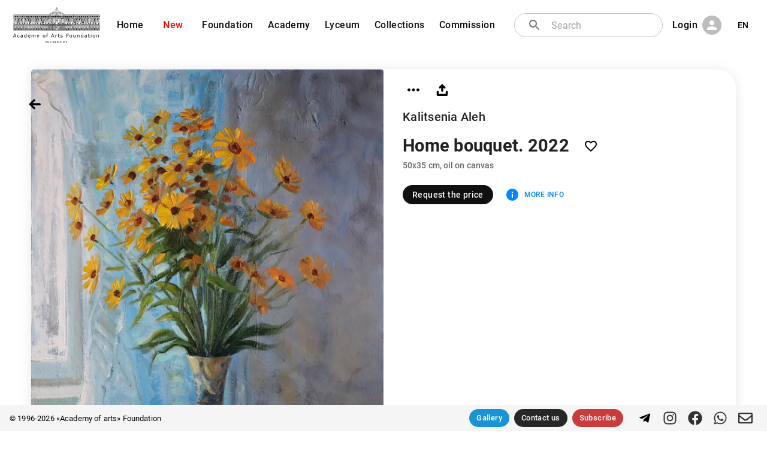

--- FILE ---
content_type: text/html; charset=utf-8
request_url: https://academart.com/works/home-bouquet.-2022
body_size: 12269
content:
<!DOCTYPE html><html lang="en"><head><meta charSet="utf-8"/><meta name="viewport" content="initial-scale=1, width=device-width"/><meta name="Revisit" content="3 days"/><meta name="Robots" content="NOARCHIVE"/><meta name="Copyright" content="Academy of Arts Foundation, https://academart.com"/><link rel="icon" type="image/x-icon" href="/favicon.ico"/><title>Buy original painting online | Academart | Home bouquet. 2022, Kalitsenia Aleh.</title><meta name="description" content="Buy Original paintings online. Home bouquet. 2022, Kalitsenia Aleh.
Original paintings by artists, graduated and studying at the I. E. Repin State Academy Saint-Petersburg. Presented by &quot;Academy of arts&quot; Foundation"/><meta property="og:site_name" content="«Academy of arts» Foundation"/><meta property="og:title" content="Home bouquet. 2022"/><meta property="og:type" content="image"/><meta property="og:image" content="https://academart.com/api/uploads/w_1000/646a7fe8-2ec1-4296-a10a-7ce389239522"/><meta property="og:image:width" content="1000"/><meta property="og:image:height" content="1420"/><meta property="twitter:card" content="summary_large_image"/><meta property="twitter:url" content="https://academart.com/works/home-bouquet.-2022"/><meta property="twitter:title" content="Home bouquet. 2022"/><meta property="twitter:description" content="Buy Original paintings online. Home bouquet. 2022, Kalitsenia Aleh.
Original paintings by artists, graduated and studying at the I. E. Repin State Academy Saint-Petersburg. Presented by &quot;Academy of arts&quot; Foundation"/><meta property="twitter:text:description" content="Buy Original paintings online. Home bouquet. 2022, Kalitsenia Aleh.
Original paintings by artists, graduated and studying at the I. E. Repin State Academy Saint-Petersburg. Presented by &quot;Academy of arts&quot; Foundation"/><meta property="twitter:image" content="https://academart.com/api/uploads/w_1000/646a7fe8-2ec1-4296-a10a-7ce389239522"/><link rel="canonical" href="https://academart.com/works/home-bouquet.-2022"/><meta name="next-head-count" content="21"/><meta name="theme-color" content="rgb(16, 16, 16)"/><link rel="icon" href="/favicon.svg" sizes="any" type="image/svg+xml"/><link rel="preload" href="/_next/static/css/0df7495f8ebe9d8c.css" as="style"/><link rel="stylesheet" href="/_next/static/css/0df7495f8ebe9d8c.css" data-n-g=""/><noscript data-n-css=""></noscript><script defer="" nomodule="" src="/_next/static/chunks/polyfills-5cd94c89d3acac5f.js"></script><script src="/_next/static/chunks/webpack-5752944655d749a0.js" defer=""></script><script src="/_next/static/chunks/framework-5f4595e5518b5600.js" defer=""></script><script src="/_next/static/chunks/main-45635d3fa134c8cf.js" defer=""></script><script src="/_next/static/chunks/pages/_app-35502bdd732e8422.js" defer=""></script><script src="/_next/static/chunks/63-0472ccb391ac3fb1.js" defer=""></script><script src="/_next/static/chunks/491-7ae467564bdbf920.js" defer=""></script><script src="/_next/static/chunks/pages/works/%5Bwork%5D-0d8626a2c3b4d9c0.js" defer=""></script><script src="/_next/static/nfh0_WzT4ozdioeboD15V/_buildManifest.js" defer=""></script><script src="/_next/static/nfh0_WzT4ozdioeboD15V/_ssgManifest.js" defer=""></script><script src="/_next/static/nfh0_WzT4ozdioeboD15V/_middlewareManifest.js" defer=""></script><style id="__jsx-1696970288">#nprogress{pointer-events:none;}#nprogress .bar{background:black;position:fixed;z-index:9999;top:0;left:0;width:100%;height:3px;}#nprogress .peg{display:block;position:absolute;right:0px;width:100px;height:100%;box-shadow:0 0 10px black,0 0 5px black;opacity:1;-webkit-transform:rotate(3deg) translate(0px,-4px);-ms-transform:rotate(3deg) translate(0px,-4px);-webkit-transform:rotate(3deg) translate(0px,-4px);-ms-transform:rotate(3deg) translate(0px,-4px);transform:rotate(3deg) translate(0px,-4px);}#nprogress .spinner{display:block;position:fixed;z-index:1031;top:15px;right:15px;}#nprogress .spinner-icon{width:18px;height:18px;box-sizing:border-box;border:solid 2px transparent;border-top-color:black;border-left-color:black;border-radius:50%;-webkit-animation:nprogresss-spinner 400ms linear infinite;-webkit-animation:nprogress-spinner 400ms linear infinite;animation:nprogress-spinner 400ms linear infinite;}.nprogress-custom-parent{overflow:hidden;position:relative;}.nprogress-custom-parent #nprogress .spinner,.nprogress-custom-parent #nprogress .bar{position:absolute;}@-webkit-keyframes nprogress-spinner{0%{-webkit-transform:rotate(0deg);}100%{-webkit-transform:rotate(360deg);}}@-webkit-keyframes nprogress-spinner{0%{-webkit-transform:rotate(0deg);-ms-transform:rotate(0deg);transform:rotate(0deg);}100%{-webkit-transform:rotate(360deg);-ms-transform:rotate(360deg);transform:rotate(360deg);}}@keyframes nprogress-spinner{0%{-webkit-transform:rotate(0deg);-ms-transform:rotate(0deg);transform:rotate(0deg);}100%{-webkit-transform:rotate(360deg);-ms-transform:rotate(360deg);transform:rotate(360deg);}}</style><style data-emotion="css-global 0"></style><style data-emotion="css-global o6gwfi">html{-webkit-font-smoothing:antialiased;-moz-osx-font-smoothing:grayscale;box-sizing:border-box;-webkit-text-size-adjust:100%;}*,*::before,*::after{box-sizing:inherit;}strong,b{font-weight:700;}body{margin:0;color:rgba(0,0,0,0.87);font-family:"Roboto","Helvetica","Arial",sans-serif;font-weight:400;font-size:1rem;line-height:1.5;-webkit-letter-spacing:0.00938em;-moz-letter-spacing:0.00938em;-ms-letter-spacing:0.00938em;letter-spacing:0.00938em;background-color:#fff;}@media print{body{background-color:#fff;}}body::backdrop{background-color:#fff;}</style><style data-emotion="css-global 1prfaxn">@-webkit-keyframes mui-auto-fill{from{display:block;}}@keyframes mui-auto-fill{from{display:block;}}@-webkit-keyframes mui-auto-fill-cancel{from{display:block;}}@keyframes mui-auto-fill-cancel{from{display:block;}}</style><style data-emotion="css lz5lmm auu3en 10wygro vubbuv 17ls7xt 1bboc6j 19jjauh 11xqg3q 14jzeat s88qfg 1maxoik c9snei 1qu1z0f p01akn feqhe6 1h6hg2i 1a6giau 1yxmbwk qaqrq igs3ac nnbavb 7i6r7n dfjwgd eb8scl 13y7ul3 10pg7mf 1l63lvb 72ms7j 79elbk iwfg5u wtoo0f 1d3bbye 1b7wh6h 30qm4l qrtyga 1tcsd8n l3hoy2 qg0wkd 1tt94km 1hyq8uc g68suu 4occqz 1g552g2 cgbl8k 1s7pvrm mludao 8oaa9g 8jj4as 8o7l 11kddwm 19g2724 70qvj9 1uwcj3v lz4eh5 1mxkr17 10fuhcc 1khepom 1wwn3f4 1r7kpu4 ri9mxy 1ywuoro 1i6f6yj 183w2o2 1l4w6pd 1ph59tv 14h0jh8 1y92dmr 2pk0r7">.css-lz5lmm{background-color:#fff;color:rgba(0,0,0,0.87);-webkit-transition:box-shadow 300ms cubic-bezier(0.4,0,0.2,1) 0ms;transition:box-shadow 300ms cubic-bezier(0.4,0,0.2,1) 0ms;box-shadow:0px 2px 4px -1px rgba(0,0,0,0.2),0px 4px 5px 0px rgba(0,0,0,0.14),0px 1px 10px 0px rgba(0,0,0,0.12);display:-webkit-box;display:-webkit-flex;display:-ms-flexbox;display:flex;-webkit-flex-direction:column;-ms-flex-direction:column;flex-direction:column;width:100%;box-sizing:border-box;-webkit-flex-shrink:0;-ms-flex-negative:0;flex-shrink:0;position:fixed;z-index:1100;top:0;left:auto;right:0;background-color:rgb(16,16,16);color:#fff;}@media print{.css-lz5lmm{position:absolute;}}@media (min-width:0px){.css-lz5lmm{background-color:rgb(16 16 16);margin-top:0px;position:fixed;}}@media (min-width:900px){.css-lz5lmm{background-color:transparent;box-shadow:none;margin-top:8px;position:relative;}}.css-auu3en{padding-top:4px;padding-bottom:4px;padding-left:12px;padding-right:12px;-webkit-flex-direction:row;-ms-flex-direction:row;flex-direction:row;-webkit-align-items:center;-webkit-box-align:center;-ms-flex-align:center;align-items:center;}@media (min-width:0px){.css-auu3en{display:-webkit-box;display:-webkit-flex;display:-ms-flexbox;display:flex;}}@media (min-width:900px){.css-auu3en{display:none;}}.css-10wygro{display:-webkit-inline-box;display:-webkit-inline-flex;display:-ms-inline-flexbox;display:inline-flex;-webkit-align-items:center;-webkit-box-align:center;-ms-flex-align:center;align-items:center;-webkit-box-pack:center;-webkit-justify-content:center;-ms-flex-pack:center;justify-content:center;position:relative;box-sizing:border-box;-webkit-tap-highlight-color:transparent;background-color:transparent;outline:0;border:0;margin:0;border-radius:0;padding:0;cursor:pointer;-webkit-user-select:none;-moz-user-select:none;-ms-user-select:none;user-select:none;vertical-align:middle;-moz-appearance:none;-webkit-appearance:none;-webkit-text-decoration:none;text-decoration:none;color:inherit;text-align:center;-webkit-flex:0 0 auto;-ms-flex:0 0 auto;flex:0 0 auto;font-size:1.5rem;padding:8px;border-radius:50%;overflow:visible;color:rgba(0,0,0,0.54);-webkit-transition:background-color 150ms cubic-bezier(0.4,0,0.2,1) 0ms;transition:background-color 150ms cubic-bezier(0.4,0,0.2,1) 0ms;color:#fff;}.css-10wygro::-moz-focus-inner{border-style:none;}.css-10wygro.Mui-disabled{pointer-events:none;cursor:default;}@media print{.css-10wygro{color-adjust:exact;}}.css-10wygro:hover{background-color:rgba(0,0,0,0.04);}@media (hover:none){.css-10wygro:hover{background-color:transparent;}}.css-10wygro:hover{background-color:rgba(255,255,255,0.04);}@media (hover:none){.css-10wygro:hover{background-color:transparent;}}.css-10wygro.Mui-disabled{background-color:transparent;color:rgba(0,0,0,0.26);}.css-vubbuv{-webkit-user-select:none;-moz-user-select:none;-ms-user-select:none;user-select:none;width:1em;height:1em;display:inline-block;fill:currentColor;-webkit-flex-shrink:0;-ms-flex-negative:0;flex-shrink:0;-webkit-transition:fill 200ms cubic-bezier(0.4,0,0.2,1) 0ms;transition:fill 200ms cubic-bezier(0.4,0,0.2,1) 0ms;font-size:1.5rem;}.css-17ls7xt{-webkit-box-flex:1;-webkit-flex-grow:1;-ms-flex-positive:1;flex-grow:1;text-align:center;}.css-1bboc6j{display:-webkit-inline-box;display:-webkit-inline-flex;display:-ms-inline-flexbox;display:inline-flex;-webkit-align-items:center;-webkit-box-align:center;-ms-flex-align:center;align-items:center;-webkit-box-pack:center;-webkit-justify-content:center;-ms-flex-pack:center;justify-content:center;position:relative;box-sizing:border-box;-webkit-tap-highlight-color:transparent;background-color:transparent;outline:0;border:0;margin:0;border-radius:0;padding:0;cursor:pointer;-webkit-user-select:none;-moz-user-select:none;-ms-user-select:none;user-select:none;vertical-align:middle;-moz-appearance:none;-webkit-appearance:none;-webkit-text-decoration:none;text-decoration:none;color:inherit;text-align:center;-webkit-flex:0 0 auto;-ms-flex:0 0 auto;flex:0 0 auto;font-size:1.5rem;padding:8px;border-radius:50%;overflow:visible;color:rgba(0,0,0,0.54);-webkit-transition:background-color 150ms cubic-bezier(0.4,0,0.2,1) 0ms;transition:background-color 150ms cubic-bezier(0.4,0,0.2,1) 0ms;color:#fff;width:160px;height:40px;margin-bottom:-10px;}.css-1bboc6j::-moz-focus-inner{border-style:none;}.css-1bboc6j.Mui-disabled{pointer-events:none;cursor:default;}@media print{.css-1bboc6j{color-adjust:exact;}}.css-1bboc6j:hover{background-color:rgba(0,0,0,0.04);}@media (hover:none){.css-1bboc6j:hover{background-color:transparent;}}.css-1bboc6j:hover{background-color:rgba(255,255,255,0.04);}@media (hover:none){.css-1bboc6j:hover{background-color:transparent;}}.css-1bboc6j.Mui-disabled{background-color:transparent;color:rgba(0,0,0,0.26);}.css-1bboc6j img{width:100%;}.css-19jjauh{padding-top:4px;padding-bottom:4px;padding-left:20px;padding-right:20px;-webkit-flex-direction:row;-ms-flex-direction:row;flex-direction:row;-webkit-align-items:center;-webkit-box-align:center;-ms-flex-align:center;align-items:center;}@media (min-width:0px){.css-19jjauh{display:none;}}@media (min-width:900px){.css-19jjauh{display:-webkit-box;display:-webkit-flex;display:-ms-flexbox;display:flex;}}.css-11xqg3q{text-align:right;margin-right:12px;width:160px;}.css-11xqg3q img{width:100%;}.css-14jzeat{display:-webkit-box;display:-webkit-flex;display:-ms-flexbox;display:flex;-webkit-align-items:center;-webkit-box-align:center;-ms-flex-align:center;align-items:center;line-height:0.9;}.css-14jzeat span{font-size:16px;margin-top:4px;margin-left:6px;white-space:pre;color:black;}.css-14jzeat i{right:0;margin-top:-2px;padding-right:4px;font-size:10px;color:black;}.css-s88qfg{display:-webkit-box;display:-webkit-flex;display:-ms-flexbox;display:flex;max-width:900px;}.css-1maxoik{display:inline;}@media (min-width:0px){.css-1maxoik{margin-left:0.4px;margin-right:0.4px;}}@media (min-width:900px){.css-1maxoik{margin-left:2px;margin-right:2px;}}@media (min-width:1200px){.css-1maxoik{margin-left:4px;margin-right:4px;}}.css-c9snei{display:-webkit-inline-box;display:-webkit-inline-flex;display:-ms-inline-flexbox;display:inline-flex;-webkit-align-items:center;-webkit-box-align:center;-ms-flex-align:center;align-items:center;-webkit-box-pack:center;-webkit-justify-content:center;-ms-flex-pack:center;justify-content:center;position:relative;box-sizing:border-box;-webkit-tap-highlight-color:transparent;background-color:transparent;outline:0;border:0;margin:0;border-radius:0;padding:0;cursor:pointer;-webkit-user-select:none;-moz-user-select:none;-ms-user-select:none;user-select:none;vertical-align:middle;-moz-appearance:none;-webkit-appearance:none;-webkit-text-decoration:none;text-decoration:none;color:inherit;font-family:"Roboto","Helvetica","Arial",sans-serif;font-weight:500;font-size:0.8125rem;line-height:1.75;-webkit-letter-spacing:0.02857em;-moz-letter-spacing:0.02857em;-ms-letter-spacing:0.02857em;letter-spacing:0.02857em;text-transform:uppercase;min-width:64px;padding:4px 5px;border-radius:4px;-webkit-transition:background-color 250ms cubic-bezier(0.4,0,0.2,1) 0ms,box-shadow 250ms cubic-bezier(0.4,0,0.2,1) 0ms,border-color 250ms cubic-bezier(0.4,0,0.2,1) 0ms,color 250ms cubic-bezier(0.4,0,0.2,1) 0ms;transition:background-color 250ms cubic-bezier(0.4,0,0.2,1) 0ms,box-shadow 250ms cubic-bezier(0.4,0,0.2,1) 0ms,border-color 250ms cubic-bezier(0.4,0,0.2,1) 0ms,color 250ms cubic-bezier(0.4,0,0.2,1) 0ms;color:rgb(16,16,16);box-shadow:none;font-weight:500;border-radius:16px;text-transform:none;}.css-c9snei::-moz-focus-inner{border-style:none;}.css-c9snei.Mui-disabled{pointer-events:none;cursor:default;}@media print{.css-c9snei{color-adjust:exact;}}.css-c9snei:hover{-webkit-text-decoration:none;text-decoration:none;background-color:rgba(16,16,16,0.04);}@media (hover:none){.css-c9snei:hover{background-color:transparent;}}.css-c9snei.Mui-disabled{color:rgba(0,0,0,0.26);}.css-c9snei:hover{box-shadow:none;}.css-c9snei.Mui-focusVisible{box-shadow:none;}.css-c9snei:active{box-shadow:none;}.css-c9snei.Mui-disabled{box-shadow:none;}@media (min-width:0px){.css-c9snei{padding-left:2px;padding-right:2px;}}@media (min-width:600px){.css-c9snei{font-size:0.6rem;}}@media (min-width:900px){.css-c9snei{font-size:0.8rem;padding-left:8px;padding-right:8px;}}@media (min-width:1200px){.css-c9snei{font-size:1.0rem;padding-left:8px;padding-right:8px;}}@media (min-width:1536px){.css-c9snei{padding-left:16px;padding-right:16px;}}.css-1qu1z0f{display:-webkit-inline-box;display:-webkit-inline-flex;display:-ms-inline-flexbox;display:inline-flex;-webkit-align-items:center;-webkit-box-align:center;-ms-flex-align:center;align-items:center;-webkit-box-pack:center;-webkit-justify-content:center;-ms-flex-pack:center;justify-content:center;position:relative;box-sizing:border-box;-webkit-tap-highlight-color:transparent;background-color:transparent;outline:0;border:0;margin:0;border-radius:0;padding:0;cursor:pointer;-webkit-user-select:none;-moz-user-select:none;-ms-user-select:none;user-select:none;vertical-align:middle;-moz-appearance:none;-webkit-appearance:none;-webkit-text-decoration:none;text-decoration:none;color:inherit;font-family:"Roboto","Helvetica","Arial",sans-serif;font-weight:500;font-size:0.8125rem;line-height:1.75;-webkit-letter-spacing:0.02857em;-moz-letter-spacing:0.02857em;-ms-letter-spacing:0.02857em;letter-spacing:0.02857em;text-transform:uppercase;min-width:64px;padding:4px 5px;border-radius:4px;-webkit-transition:background-color 250ms cubic-bezier(0.4,0,0.2,1) 0ms,box-shadow 250ms cubic-bezier(0.4,0,0.2,1) 0ms,border-color 250ms cubic-bezier(0.4,0,0.2,1) 0ms,color 250ms cubic-bezier(0.4,0,0.2,1) 0ms;transition:background-color 250ms cubic-bezier(0.4,0,0.2,1) 0ms,box-shadow 250ms cubic-bezier(0.4,0,0.2,1) 0ms,border-color 250ms cubic-bezier(0.4,0,0.2,1) 0ms,color 250ms cubic-bezier(0.4,0,0.2,1) 0ms;color:rgb(16,16,16);box-shadow:none;font-weight:500;border-radius:16px;text-transform:none;color:rgb(255,0,0);}.css-1qu1z0f::-moz-focus-inner{border-style:none;}.css-1qu1z0f.Mui-disabled{pointer-events:none;cursor:default;}@media print{.css-1qu1z0f{color-adjust:exact;}}.css-1qu1z0f:hover{-webkit-text-decoration:none;text-decoration:none;background-color:rgba(16,16,16,0.04);}@media (hover:none){.css-1qu1z0f:hover{background-color:transparent;}}.css-1qu1z0f.Mui-disabled{color:rgba(0,0,0,0.26);}.css-1qu1z0f:hover{box-shadow:none;}.css-1qu1z0f.Mui-focusVisible{box-shadow:none;}.css-1qu1z0f:active{box-shadow:none;}.css-1qu1z0f.Mui-disabled{box-shadow:none;}@media (min-width:0px){.css-1qu1z0f{padding-left:2px;padding-right:2px;}}@media (min-width:600px){.css-1qu1z0f{font-size:0.6rem;}}@media (min-width:900px){.css-1qu1z0f{font-size:0.8rem;padding-left:8px;padding-right:8px;}}@media (min-width:1200px){.css-1qu1z0f{font-size:1.0rem;padding-left:8px;padding-right:8px;}}@media (min-width:1536px){.css-1qu1z0f{padding-left:16px;padding-right:16px;}}.css-1qu1z0f.route-active{color:white;}.css-p01akn{-webkit-box-flex:1;-webkit-flex-grow:1;-ms-flex-positive:1;flex-grow:1;padding-left:20px;z-index:1;display:-webkit-box;display:-webkit-flex;display:-ms-flexbox;display:flex;position:relative;}.css-feqhe6{display:-webkit-inline-box;display:-webkit-inline-flex;display:-ms-inline-flexbox;display:inline-flex;-webkit-flex-direction:column;-ms-flex-direction:column;flex-direction:column;position:relative;min-width:0;padding:0;margin:0;border:0;vertical-align:top;width:100%;}.css-1h6hg2i{font-family:"Roboto","Helvetica","Arial",sans-serif;font-weight:400;font-size:1rem;line-height:1.4375em;-webkit-letter-spacing:0.00938em;-moz-letter-spacing:0.00938em;-ms-letter-spacing:0.00938em;letter-spacing:0.00938em;color:rgba(0,0,0,0.87);box-sizing:border-box;position:relative;cursor:text;display:-webkit-inline-box;display:-webkit-inline-flex;display:-ms-inline-flexbox;display:inline-flex;-webkit-align-items:center;-webkit-box-align:center;-ms-flex-align:center;align-items:center;width:100%;position:relative;border-radius:4px;padding-left:14px;background:white;border-radius:20px;}.css-1h6hg2i.Mui-disabled{color:rgba(0,0,0,0.38);cursor:default;}.css-1h6hg2i:hover .MuiOutlinedInput-notchedOutline{border-color:rgba(0,0,0,0.87);}@media (hover:none){.css-1h6hg2i:hover .MuiOutlinedInput-notchedOutline{border-color:rgba(0,0,0,0.23);}}.css-1h6hg2i.Mui-focused .MuiOutlinedInput-notchedOutline{border-color:rgb(16,16,16);border-width:2px;}.css-1h6hg2i.Mui-error .MuiOutlinedInput-notchedOutline{border-color:rgb(198,40,40);}.css-1h6hg2i.Mui-disabled .MuiOutlinedInput-notchedOutline{border-color:rgba(0,0,0,0.26);}.css-1a6giau{display:-webkit-box;display:-webkit-flex;display:-ms-flexbox;display:flex;height:0.01em;max-height:2em;-webkit-align-items:center;-webkit-box-align:center;-ms-flex-align:center;align-items:center;white-space:nowrap;color:rgba(0,0,0,0.54);margin-right:8px;}.css-1yxmbwk{display:-webkit-inline-box;display:-webkit-inline-flex;display:-ms-inline-flexbox;display:inline-flex;-webkit-align-items:center;-webkit-box-align:center;-ms-flex-align:center;align-items:center;-webkit-box-pack:center;-webkit-justify-content:center;-ms-flex-pack:center;justify-content:center;position:relative;box-sizing:border-box;-webkit-tap-highlight-color:transparent;background-color:transparent;outline:0;border:0;margin:0;border-radius:0;padding:0;cursor:pointer;-webkit-user-select:none;-moz-user-select:none;-ms-user-select:none;user-select:none;vertical-align:middle;-moz-appearance:none;-webkit-appearance:none;-webkit-text-decoration:none;text-decoration:none;color:inherit;text-align:center;-webkit-flex:0 0 auto;-ms-flex:0 0 auto;flex:0 0 auto;font-size:1.5rem;padding:8px;border-radius:50%;overflow:visible;color:rgba(0,0,0,0.54);-webkit-transition:background-color 150ms cubic-bezier(0.4,0,0.2,1) 0ms;transition:background-color 150ms cubic-bezier(0.4,0,0.2,1) 0ms;}.css-1yxmbwk::-moz-focus-inner{border-style:none;}.css-1yxmbwk.Mui-disabled{pointer-events:none;cursor:default;}@media print{.css-1yxmbwk{color-adjust:exact;}}.css-1yxmbwk:hover{background-color:rgba(0,0,0,0.04);}@media (hover:none){.css-1yxmbwk:hover{background-color:transparent;}}.css-1yxmbwk.Mui-disabled{background-color:transparent;color:rgba(0,0,0,0.26);}.css-qaqrq{font:inherit;-webkit-letter-spacing:inherit;-moz-letter-spacing:inherit;-ms-letter-spacing:inherit;letter-spacing:inherit;color:currentColor;padding:4px 0 5px;border:0;box-sizing:content-box;background:none;height:1.4375em;margin:0;-webkit-tap-highlight-color:transparent;display:block;min-width:0;width:100%;-webkit-animation-name:mui-auto-fill-cancel;animation-name:mui-auto-fill-cancel;-webkit-animation-duration:10ms;animation-duration:10ms;padding-top:1px;padding:8.5px 14px;padding-left:0;}.css-qaqrq::-webkit-input-placeholder{color:currentColor;opacity:0.42;-webkit-transition:opacity 200ms cubic-bezier(0.4,0,0.2,1) 0ms;transition:opacity 200ms cubic-bezier(0.4,0,0.2,1) 0ms;}.css-qaqrq::-moz-placeholder{color:currentColor;opacity:0.42;-webkit-transition:opacity 200ms cubic-bezier(0.4,0,0.2,1) 0ms;transition:opacity 200ms cubic-bezier(0.4,0,0.2,1) 0ms;}.css-qaqrq:-ms-input-placeholder{color:currentColor;opacity:0.42;-webkit-transition:opacity 200ms cubic-bezier(0.4,0,0.2,1) 0ms;transition:opacity 200ms cubic-bezier(0.4,0,0.2,1) 0ms;}.css-qaqrq::-ms-input-placeholder{color:currentColor;opacity:0.42;-webkit-transition:opacity 200ms cubic-bezier(0.4,0,0.2,1) 0ms;transition:opacity 200ms cubic-bezier(0.4,0,0.2,1) 0ms;}.css-qaqrq:focus{outline:0;}.css-qaqrq:invalid{box-shadow:none;}.css-qaqrq::-webkit-search-decoration{-webkit-appearance:none;}label[data-shrink=false] + .MuiInputBase-formControl .css-qaqrq::-webkit-input-placeholder{opacity:0 !important;}label[data-shrink=false] + .MuiInputBase-formControl .css-qaqrq::-moz-placeholder{opacity:0 !important;}label[data-shrink=false] + .MuiInputBase-formControl .css-qaqrq:-ms-input-placeholder{opacity:0 !important;}label[data-shrink=false] + .MuiInputBase-formControl .css-qaqrq::-ms-input-placeholder{opacity:0 !important;}label[data-shrink=false] + .MuiInputBase-formControl .css-qaqrq:focus::-webkit-input-placeholder{opacity:0.42;}label[data-shrink=false] + .MuiInputBase-formControl .css-qaqrq:focus::-moz-placeholder{opacity:0.42;}label[data-shrink=false] + .MuiInputBase-formControl .css-qaqrq:focus:-ms-input-placeholder{opacity:0.42;}label[data-shrink=false] + .MuiInputBase-formControl .css-qaqrq:focus::-ms-input-placeholder{opacity:0.42;}.css-qaqrq.Mui-disabled{opacity:1;-webkit-text-fill-color:rgba(0,0,0,0.38);}.css-qaqrq:-webkit-autofill{-webkit-animation-duration:5000s;animation-duration:5000s;-webkit-animation-name:mui-auto-fill;animation-name:mui-auto-fill;}.css-qaqrq:-webkit-autofill{border-radius:inherit;}.css-igs3ac{text-align:left;position:absolute;bottom:0;right:0;top:-5px;left:0;margin:0;padding:0 8px;pointer-events:none;border-radius:inherit;border-style:solid;border-width:1px;overflow:hidden;min-width:0%;border-color:rgba(0,0,0,0.23);}.css-nnbavb{float:unset;padding:0;line-height:11px;-webkit-transition:width 150ms cubic-bezier(0.0,0,0.2,1) 0ms;transition:width 150ms cubic-bezier(0.0,0,0.2,1) 0ms;}.css-7i6r7n{margin-left:8px;display:-webkit-box;display:-webkit-flex;display:-ms-flexbox;display:flex;}.css-dfjwgd{display:-webkit-inline-box;display:-webkit-inline-flex;display:-ms-inline-flexbox;display:inline-flex;-webkit-align-items:center;-webkit-box-align:center;-ms-flex-align:center;align-items:center;-webkit-box-pack:center;-webkit-justify-content:center;-ms-flex-pack:center;justify-content:center;position:relative;box-sizing:border-box;-webkit-tap-highlight-color:transparent;background-color:transparent;outline:0;border:0;margin:0;border-radius:0;padding:0;cursor:pointer;-webkit-user-select:none;-moz-user-select:none;-ms-user-select:none;user-select:none;vertical-align:middle;-moz-appearance:none;-webkit-appearance:none;-webkit-text-decoration:none;text-decoration:none;color:inherit;font-family:"Roboto","Helvetica","Arial",sans-serif;font-weight:500;font-size:0.8125rem;line-height:1.75;-webkit-letter-spacing:0.02857em;-moz-letter-spacing:0.02857em;-ms-letter-spacing:0.02857em;letter-spacing:0.02857em;text-transform:uppercase;min-width:64px;padding:4px 5px;border-radius:4px;-webkit-transition:background-color 250ms cubic-bezier(0.4,0,0.2,1) 0ms,box-shadow 250ms cubic-bezier(0.4,0,0.2,1) 0ms,border-color 250ms cubic-bezier(0.4,0,0.2,1) 0ms,color 250ms cubic-bezier(0.4,0,0.2,1) 0ms;transition:background-color 250ms cubic-bezier(0.4,0,0.2,1) 0ms,box-shadow 250ms cubic-bezier(0.4,0,0.2,1) 0ms,border-color 250ms cubic-bezier(0.4,0,0.2,1) 0ms,color 250ms cubic-bezier(0.4,0,0.2,1) 0ms;color:rgb(16,16,16);box-shadow:none;font-weight:500;border-radius:16px;color:white;text-transform:none;color:black;text-transform:none;}.css-dfjwgd::-moz-focus-inner{border-style:none;}.css-dfjwgd.Mui-disabled{pointer-events:none;cursor:default;}@media print{.css-dfjwgd{color-adjust:exact;}}.css-dfjwgd:hover{-webkit-text-decoration:none;text-decoration:none;background-color:rgba(16,16,16,0.04);}@media (hover:none){.css-dfjwgd:hover{background-color:transparent;}}.css-dfjwgd.Mui-disabled{color:rgba(0,0,0,0.26);}.css-dfjwgd:hover{box-shadow:none;}.css-dfjwgd.Mui-focusVisible{box-shadow:none;}.css-dfjwgd:active{box-shadow:none;}.css-dfjwgd.Mui-disabled{box-shadow:none;}@media (min-width:0px){.css-dfjwgd{padding-left:2px;padding-right:2px;}}@media (min-width:600px){.css-dfjwgd{font-size:0.6rem;}}@media (min-width:900px){.css-dfjwgd{font-size:0.8rem;padding-left:8px;padding-right:8px;}}@media (min-width:1200px){.css-dfjwgd{font-size:1.0rem;padding-left:8px;padding-right:8px;}}@media (min-width:1536px){.css-dfjwgd{padding-left:16px;padding-right:16px;}}.css-eb8scl{position:relative;display:-webkit-box;display:-webkit-flex;display:-ms-flexbox;display:flex;-webkit-align-items:center;-webkit-box-align:center;-ms-flex-align:center;align-items:center;-webkit-box-pack:center;-webkit-justify-content:center;-ms-flex-pack:center;justify-content:center;-webkit-flex-shrink:0;-ms-flex-negative:0;flex-shrink:0;width:40px;height:40px;font-family:"Roboto","Helvetica","Arial",sans-serif;font-size:1.25rem;line-height:1;border-radius:50%;overflow:hidden;-webkit-user-select:none;-moz-user-select:none;-ms-user-select:none;user-select:none;color:#fff;background-color:#bdbdbd;margin-left:8px;width:32px;height:32px;}.css-13y7ul3{-webkit-user-select:none;-moz-user-select:none;-ms-user-select:none;user-select:none;width:1em;height:1em;display:inline-block;fill:currentColor;-webkit-flex-shrink:0;-ms-flex-negative:0;flex-shrink:0;-webkit-transition:fill 200ms cubic-bezier(0.4,0,0.2,1) 0ms;transition:fill 200ms cubic-bezier(0.4,0,0.2,1) 0ms;font-size:1.5rem;width:75%;height:75%;}.css-10pg7mf{display:-webkit-inline-box;display:-webkit-inline-flex;display:-ms-inline-flexbox;display:inline-flex;-webkit-align-items:center;-webkit-box-align:center;-ms-flex-align:center;align-items:center;-webkit-box-pack:center;-webkit-justify-content:center;-ms-flex-pack:center;justify-content:center;position:relative;box-sizing:border-box;-webkit-tap-highlight-color:transparent;background-color:transparent;outline:0;border:0;margin:0;border-radius:0;padding:0;cursor:pointer;-webkit-user-select:none;-moz-user-select:none;-ms-user-select:none;user-select:none;vertical-align:middle;-moz-appearance:none;-webkit-appearance:none;-webkit-text-decoration:none;text-decoration:none;color:inherit;font-family:"Roboto","Helvetica","Arial",sans-serif;font-weight:500;font-size:0.875rem;line-height:1.75;-webkit-letter-spacing:0.02857em;-moz-letter-spacing:0.02857em;-ms-letter-spacing:0.02857em;letter-spacing:0.02857em;text-transform:uppercase;min-width:64px;padding:6px 8px;border-radius:4px;-webkit-transition:background-color 250ms cubic-bezier(0.4,0,0.2,1) 0ms,box-shadow 250ms cubic-bezier(0.4,0,0.2,1) 0ms,border-color 250ms cubic-bezier(0.4,0,0.2,1) 0ms,color 250ms cubic-bezier(0.4,0,0.2,1) 0ms;transition:background-color 250ms cubic-bezier(0.4,0,0.2,1) 0ms,box-shadow 250ms cubic-bezier(0.4,0,0.2,1) 0ms,border-color 250ms cubic-bezier(0.4,0,0.2,1) 0ms,color 250ms cubic-bezier(0.4,0,0.2,1) 0ms;color:rgb(16,16,16);box-shadow:none;font-weight:500;border-radius:16px;min-width:40px;}.css-10pg7mf::-moz-focus-inner{border-style:none;}.css-10pg7mf.Mui-disabled{pointer-events:none;cursor:default;}@media print{.css-10pg7mf{color-adjust:exact;}}.css-10pg7mf:hover{-webkit-text-decoration:none;text-decoration:none;background-color:rgba(16,16,16,0.04);}@media (hover:none){.css-10pg7mf:hover{background-color:transparent;}}.css-10pg7mf.Mui-disabled{color:rgba(0,0,0,0.26);}.css-10pg7mf:hover{box-shadow:none;}.css-10pg7mf.Mui-focusVisible{box-shadow:none;}.css-10pg7mf:active{box-shadow:none;}.css-10pg7mf.Mui-disabled{box-shadow:none;}.css-1l63lvb{text-transform:uppercase;color:black;}@media (min-width:0px){.css-72ms7j{padding-top:48px;}}@media (min-width:900px){.css-72ms7j{padding-top:0px;padding-bottom:48px;}}.css-79elbk{position:relative;}.css-iwfg5u{width:100%;margin-left:auto;box-sizing:border-box;margin-right:auto;display:block;padding-left:8px;padding-right:8px;padding-left:15px;padding-right:15px;padding-top:40px;padding-bottom:40px;}@media (min-width:600px){.css-iwfg5u{padding-left:12px;padding-right:12px;}}@media (min-width:1200px){.css-iwfg5u{max-width:1200px;}}.css-wtoo0f{box-shadow:0 1px 20px 0 rgb(0 0 0 / 10%);display:-webkit-box;display:-webkit-flex;display:-ms-flexbox;display:flex;overflow:hidden;}@media (min-width:0px){.css-wtoo0f{border-radius:0;}}@media (min-width:900px){.css-wtoo0f{border-radius:4px 30px 30px 4px;}}.css-1d3bbye{box-sizing:border-box;display:-webkit-box;display:-webkit-flex;display:-ms-flexbox;display:flex;-webkit-flex-wrap:wrap;-ms-flex-wrap:wrap;flex-wrap:wrap;width:100%;-webkit-flex-direction:row;-ms-flex-direction:row;flex-direction:row;}.css-1b7wh6h{box-sizing:border-box;margin:0;-webkit-flex-direction:row;-ms-flex-direction:row;flex-direction:row;-webkit-flex-basis:100%;-ms-flex-preferred-size:100%;flex-basis:100%;-webkit-box-flex:0;-webkit-flex-grow:0;-ms-flex-positive:0;flex-grow:0;max-width:100%;position:relative;}@media (min-width:600px){.css-1b7wh6h{-webkit-flex-basis:100%;-ms-flex-preferred-size:100%;flex-basis:100%;-webkit-box-flex:0;-webkit-flex-grow:0;-ms-flex-positive:0;flex-grow:0;max-width:100%;}}@media (min-width:900px){.css-1b7wh6h{-webkit-flex-basis:50%;-ms-flex-preferred-size:50%;flex-basis:50%;-webkit-box-flex:0;-webkit-flex-grow:0;-ms-flex-positive:0;flex-grow:0;max-width:50%;}}@media (min-width:1200px){.css-1b7wh6h{-webkit-flex-basis:50%;-ms-flex-preferred-size:50%;flex-basis:50%;-webkit-box-flex:0;-webkit-flex-grow:0;-ms-flex-positive:0;flex-grow:0;max-width:50%;}}@media (min-width:1536px){.css-1b7wh6h{-webkit-flex-basis:50%;-ms-flex-preferred-size:50%;flex-basis:50%;-webkit-box-flex:0;-webkit-flex-grow:0;-ms-flex-positive:0;flex-grow:0;max-width:50%;}}.css-30qm4l{display:block;border-radius:4px;-webkit-filter:none !important;filter:none !important;}.css-qrtyga{box-sizing:border-box;margin:0;-webkit-flex-direction:row;-ms-flex-direction:row;flex-direction:row;-webkit-flex-basis:100%;-ms-flex-preferred-size:100%;flex-basis:100%;-webkit-box-flex:0;-webkit-flex-grow:0;-ms-flex-positive:0;flex-grow:0;max-width:100%;position:relative;display:-webkit-box;display:-webkit-flex;display:-ms-flexbox;display:flex;-webkit-flex-direction:column;-ms-flex-direction:column;flex-direction:column;}@media (min-width:600px){.css-qrtyga{-webkit-flex-basis:100%;-ms-flex-preferred-size:100%;flex-basis:100%;-webkit-box-flex:0;-webkit-flex-grow:0;-ms-flex-positive:0;flex-grow:0;max-width:100%;}}@media (min-width:900px){.css-qrtyga{-webkit-flex-basis:50%;-ms-flex-preferred-size:50%;flex-basis:50%;-webkit-box-flex:0;-webkit-flex-grow:0;-ms-flex-positive:0;flex-grow:0;max-width:50%;}}@media (min-width:1200px){.css-qrtyga{-webkit-flex-basis:50%;-ms-flex-preferred-size:50%;flex-basis:50%;-webkit-box-flex:0;-webkit-flex-grow:0;-ms-flex-positive:0;flex-grow:0;max-width:50%;}}@media (min-width:1536px){.css-qrtyga{-webkit-flex-basis:50%;-ms-flex-preferred-size:50%;flex-basis:50%;-webkit-box-flex:0;-webkit-flex-grow:0;-ms-flex-positive:0;flex-grow:0;max-width:50%;}}.css-1tcsd8n{padding-top:16px;padding-bottom:16px;-webkit-flex:1 1 0;-ms-flex:1 1 0;flex:1 1 0;display:-webkit-box;display:-webkit-flex;display:-ms-flexbox;display:flex;-webkit-flex-direction:column;-ms-flex-direction:column;flex-direction:column;}@media (min-width:0px){.css-1tcsd8n{padding-left:12px;padding-right:12px;}}@media (min-width:600px){.css-1tcsd8n{padding-left:20px;padding-right:20px;}}@media (min-width:900px){.css-1tcsd8n{padding-left:32px;padding-right:32px;}}.css-l3hoy2{display:-webkit-inline-box;display:-webkit-inline-flex;display:-ms-inline-flexbox;display:inline-flex;-webkit-align-items:center;-webkit-box-align:center;-ms-flex-align:center;align-items:center;-webkit-box-pack:center;-webkit-justify-content:center;-ms-flex-pack:center;justify-content:center;position:relative;box-sizing:border-box;-webkit-tap-highlight-color:transparent;background-color:transparent;outline:0;border:0;margin:0;border-radius:0;padding:0;cursor:pointer;-webkit-user-select:none;-moz-user-select:none;-ms-user-select:none;user-select:none;vertical-align:middle;-moz-appearance:none;-webkit-appearance:none;-webkit-text-decoration:none;text-decoration:none;color:inherit;text-align:center;-webkit-flex:0 0 auto;-ms-flex:0 0 auto;flex:0 0 auto;font-size:1.5rem;padding:8px;border-radius:50%;overflow:visible;color:rgba(0,0,0,0.54);-webkit-transition:background-color 150ms cubic-bezier(0.4,0,0.2,1) 0ms;transition:background-color 150ms cubic-bezier(0.4,0,0.2,1) 0ms;margin-left:12px;}.css-l3hoy2::-moz-focus-inner{border-style:none;}.css-l3hoy2.Mui-disabled{pointer-events:none;cursor:default;}@media print{.css-l3hoy2{color-adjust:exact;}}.css-l3hoy2:hover{background-color:rgba(0,0,0,0.04);}@media (hover:none){.css-l3hoy2:hover{background-color:transparent;}}.css-l3hoy2.Mui-disabled{background-color:transparent;color:rgba(0,0,0,0.26);}.css-qg0wkd{margin:0;font-family:"Roboto","Helvetica","Arial",sans-serif;font-weight:400;font-size:1rem;line-height:1.5;-webkit-letter-spacing:0.00938em;-moz-letter-spacing:0.00938em;-ms-letter-spacing:0.00938em;letter-spacing:0.00938em;margin-top:12px;}.css-1tt94km{font-weight:500;-webkit-letter-spacing:.0125em;-moz-letter-spacing:.0125em;-ms-letter-spacing:.0125em;letter-spacing:.0125em;-webkit-text-decoration:none;text-decoration:none;}@media (min-width:0px){.css-1tt94km{font-size:16px;}}@media (min-width:900px){.css-1tt94km{font-size:1.25rem;}}.css-1tt94km:hover{-webkit-text-decoration:underline;text-decoration:underline;}.css-1hyq8uc{display:-webkit-box;display:-webkit-flex;display:-ms-flexbox;display:flex;-webkit-align-items:center;-webkit-box-align:center;-ms-flex-align:center;align-items:center;}@media (min-width:0px){.css-1hyq8uc{margin-top:4px;}}@media (min-width:600px){.css-1hyq8uc{margin-top:12px;}}.css-g68suu{margin:0;font-family:"Roboto","Helvetica","Arial",sans-serif;font-weight:400;font-size:1rem;line-height:1.5;-webkit-letter-spacing:0.00938em;-moz-letter-spacing:0.00938em;-ms-letter-spacing:0.00938em;letter-spacing:0.00938em;font-weight:700;}@media (min-width:0px){.css-g68suu{font-size:1.4em;}}@media (min-width:900px){.css-g68suu{font-size:1.8em;}}.css-4occqz{display:-webkit-inline-box;display:-webkit-inline-flex;display:-ms-inline-flexbox;display:inline-flex;-webkit-align-items:center;-webkit-box-align:center;-ms-flex-align:center;align-items:center;-webkit-box-pack:center;-webkit-justify-content:center;-ms-flex-pack:center;justify-content:center;position:relative;box-sizing:border-box;-webkit-tap-highlight-color:transparent;background-color:transparent;outline:0;border:0;margin:0;border-radius:0;padding:0;cursor:pointer;-webkit-user-select:none;-moz-user-select:none;-ms-user-select:none;user-select:none;vertical-align:middle;-moz-appearance:none;-webkit-appearance:none;-webkit-text-decoration:none;text-decoration:none;color:inherit;text-align:center;-webkit-flex:0 0 auto;-ms-flex:0 0 auto;flex:0 0 auto;font-size:1.5rem;padding:8px;border-radius:50%;overflow:visible;color:rgba(0,0,0,0.54);-webkit-transition:background-color 150ms cubic-bezier(0.4,0,0.2,1) 0ms;transition:background-color 150ms cubic-bezier(0.4,0,0.2,1) 0ms;margin-left:16px;}.css-4occqz::-moz-focus-inner{border-style:none;}.css-4occqz.Mui-disabled{pointer-events:none;cursor:default;}@media print{.css-4occqz{color-adjust:exact;}}.css-4occqz:hover{background-color:rgba(0,0,0,0.04);}@media (hover:none){.css-4occqz:hover{background-color:transparent;}}.css-4occqz.Mui-disabled{background-color:transparent;color:rgba(0,0,0,0.26);}.css-1g552g2{font-weight:500;line-height:1.375rem;-webkit-letter-spacing:.0071428571em;-moz-letter-spacing:.0071428571em;-ms-letter-spacing:.0071428571em;letter-spacing:.0071428571em;color:rgba(0,0,0,.6);}@media (min-width:0px){.css-1g552g2{font-size:.725rem;}}@media (min-width:600px){.css-1g552g2{font-size:.875rem;}}.css-1g552g2 p{margin:0px;}.css-cgbl8k{margin-top:20px;display:-webkit-box;display:-webkit-flex;display:-ms-flexbox;display:flex;-webkit-align-items:center;-webkit-box-align:center;-ms-flex-align:center;align-items:center;}.css-1s7pvrm{display:-webkit-inline-box;display:-webkit-inline-flex;display:-ms-inline-flexbox;display:inline-flex;-webkit-align-items:center;-webkit-box-align:center;-ms-flex-align:center;align-items:center;-webkit-box-pack:center;-webkit-justify-content:center;-ms-flex-pack:center;justify-content:center;position:relative;box-sizing:border-box;-webkit-tap-highlight-color:transparent;background-color:transparent;outline:0;border:0;margin:0;border-radius:0;padding:0;cursor:pointer;-webkit-user-select:none;-moz-user-select:none;-ms-user-select:none;user-select:none;vertical-align:middle;-moz-appearance:none;-webkit-appearance:none;-webkit-text-decoration:none;text-decoration:none;color:inherit;font-family:"Roboto","Helvetica","Arial",sans-serif;font-weight:500;font-size:0.8125rem;line-height:1.75;-webkit-letter-spacing:0.02857em;-moz-letter-spacing:0.02857em;-ms-letter-spacing:0.02857em;letter-spacing:0.02857em;text-transform:uppercase;min-width:64px;padding:4px 10px;border-radius:4px;-webkit-transition:background-color 250ms cubic-bezier(0.4,0,0.2,1) 0ms,box-shadow 250ms cubic-bezier(0.4,0,0.2,1) 0ms,border-color 250ms cubic-bezier(0.4,0,0.2,1) 0ms,color 250ms cubic-bezier(0.4,0,0.2,1) 0ms;transition:background-color 250ms cubic-bezier(0.4,0,0.2,1) 0ms,box-shadow 250ms cubic-bezier(0.4,0,0.2,1) 0ms,border-color 250ms cubic-bezier(0.4,0,0.2,1) 0ms,color 250ms cubic-bezier(0.4,0,0.2,1) 0ms;color:#fff;background-color:rgb(16,16,16);box-shadow:0px 3px 1px -2px rgba(0,0,0,0.2),0px 2px 2px 0px rgba(0,0,0,0.14),0px 1px 5px 0px rgba(0,0,0,0.12);box-shadow:none;font-weight:500;border-radius:16px;text-transform:none;}.css-1s7pvrm::-moz-focus-inner{border-style:none;}.css-1s7pvrm.Mui-disabled{pointer-events:none;cursor:default;}@media print{.css-1s7pvrm{color-adjust:exact;}}.css-1s7pvrm:hover{-webkit-text-decoration:none;text-decoration:none;background-color:rgb(11,11,11);box-shadow:0px 2px 4px -1px rgba(0,0,0,0.2),0px 4px 5px 0px rgba(0,0,0,0.14),0px 1px 10px 0px rgba(0,0,0,0.12);}@media (hover:none){.css-1s7pvrm:hover{background-color:rgb(16,16,16);}}.css-1s7pvrm:active{box-shadow:0px 5px 5px -3px rgba(0,0,0,0.2),0px 8px 10px 1px rgba(0,0,0,0.14),0px 3px 14px 2px rgba(0,0,0,0.12);}.css-1s7pvrm.Mui-focusVisible{box-shadow:0px 3px 5px -1px rgba(0,0,0,0.2),0px 6px 10px 0px rgba(0,0,0,0.14),0px 1px 18px 0px rgba(0,0,0,0.12);}.css-1s7pvrm.Mui-disabled{color:rgba(0,0,0,0.26);box-shadow:none;background-color:rgba(0,0,0,0.12);}.css-1s7pvrm:hover{box-shadow:none;}.css-1s7pvrm.Mui-focusVisible{box-shadow:none;}.css-1s7pvrm:active{box-shadow:none;}.css-1s7pvrm.Mui-disabled{box-shadow:none;}@media (min-width:0px){.css-1s7pvrm{font-size:0.9em;padding-left:12px;padding-right:12px;}}@media (min-width:600px){.css-1s7pvrm{padding-left:16px;padding-right:16px;}}@media (min-width:900px){.css-1s7pvrm{font-size:14px;}}.css-mludao{display:-webkit-inline-box;display:-webkit-inline-flex;display:-ms-inline-flexbox;display:inline-flex;-webkit-align-items:center;-webkit-box-align:center;-ms-flex-align:center;align-items:center;-webkit-box-pack:center;-webkit-justify-content:center;-ms-flex-pack:center;justify-content:center;position:relative;box-sizing:border-box;-webkit-tap-highlight-color:transparent;background-color:transparent;outline:0;border:0;margin:0;border-radius:0;padding:0;cursor:pointer;-webkit-user-select:none;-moz-user-select:none;-ms-user-select:none;user-select:none;vertical-align:middle;-moz-appearance:none;-webkit-appearance:none;-webkit-text-decoration:none;text-decoration:none;color:inherit;font-family:"Roboto","Helvetica","Arial",sans-serif;font-weight:500;font-size:0.875rem;line-height:1.75;-webkit-letter-spacing:0.02857em;-moz-letter-spacing:0.02857em;-ms-letter-spacing:0.02857em;letter-spacing:0.02857em;text-transform:uppercase;min-width:64px;padding:6px 8px;border-radius:4px;-webkit-transition:background-color 250ms cubic-bezier(0.4,0,0.2,1) 0ms,box-shadow 250ms cubic-bezier(0.4,0,0.2,1) 0ms,border-color 250ms cubic-bezier(0.4,0,0.2,1) 0ms,color 250ms cubic-bezier(0.4,0,0.2,1) 0ms;transition:background-color 250ms cubic-bezier(0.4,0,0.2,1) 0ms,box-shadow 250ms cubic-bezier(0.4,0,0.2,1) 0ms,border-color 250ms cubic-bezier(0.4,0,0.2,1) 0ms,color 250ms cubic-bezier(0.4,0,0.2,1) 0ms;color:rgb(16,16,16);box-shadow:none;font-weight:500;border-radius:16px;padding-left:4px;padding-right:4px;color:#0089ff;}.css-mludao::-moz-focus-inner{border-style:none;}.css-mludao.Mui-disabled{pointer-events:none;cursor:default;}@media print{.css-mludao{color-adjust:exact;}}.css-mludao:hover{-webkit-text-decoration:none;text-decoration:none;background-color:rgba(16,16,16,0.04);}@media (hover:none){.css-mludao:hover{background-color:transparent;}}.css-mludao.Mui-disabled{color:rgba(0,0,0,0.26);}.css-mludao:hover{box-shadow:none;}.css-mludao.Mui-focusVisible{box-shadow:none;}.css-mludao:active{box-shadow:none;}.css-mludao.Mui-disabled{box-shadow:none;}@media (min-width:0px){.css-mludao{margin-left:8px;font-size:0.7em;}}@media (min-width:600px){.css-mludao{margin-left:8px;}}@media (min-width:900px){.css-mludao{margin-left:16px;font-size:12px;}}.css-8oaa9g{-webkit-user-select:none;-moz-user-select:none;-ms-user-select:none;user-select:none;width:1em;height:1em;display:inline-block;fill:currentColor;-webkit-flex-shrink:0;-ms-flex-negative:0;flex-shrink:0;-webkit-transition:fill 200ms cubic-bezier(0.4,0,0.2,1) 0ms;transition:fill 200ms cubic-bezier(0.4,0,0.2,1) 0ms;font-size:1.5rem;}@media (min-width:0px){.css-8oaa9g{margin-right:4px;}}@media (min-width:600px){.css-8oaa9g{margin-right:8px;}}.css-8jj4as{-webkit-flex:1;-ms-flex:1;flex:1;display:-webkit-box;display:-webkit-flex;display:-ms-flexbox;display:flex;-webkit-flex-direction:column;-ms-flex-direction:column;flex-direction:column;padding-top:12px;}.css-8o7l{display:-webkit-box;display:-webkit-flex;display:-ms-flexbox;display:flex;-webkit-align-items:center;-webkit-box-align:center;-ms-flex-align:center;align-items:center;-webkit-flex-wrap:wrap;-ms-flex-wrap:wrap;flex-wrap:wrap;margin-left:-16px;}.css-11kddwm{box-sizing:border-box;display:-webkit-box;display:-webkit-flex;display:-ms-flexbox;display:flex;-webkit-flex-wrap:wrap;-ms-flex-wrap:wrap;flex-wrap:wrap;width:100%;-webkit-flex-direction:row;-ms-flex-direction:row;flex-direction:row;margin-top:-4px;margin-top:8px;}.css-11kddwm > .MuiGrid-item{padding-top:4px;}@media (min-width:0px){.css-11kddwm{width:calc(100% + 16px);margin-left:-16px;}.css-11kddwm > .MuiGrid-item{padding-left:16px;}}@media (min-width:600px){.css-11kddwm{width:calc(100% + 20px);margin-left:-20px;}.css-11kddwm > .MuiGrid-item{padding-left:20px;}}.css-19g2724{box-sizing:border-box;margin:0;-webkit-flex-direction:row;-ms-flex-direction:row;flex-direction:row;-webkit-flex-basis:auto;-ms-flex-preferred-size:auto;flex-basis:auto;-webkit-box-flex:0;-webkit-flex-grow:0;-ms-flex-positive:0;flex-grow:0;-webkit-flex-shrink:0;-ms-flex-negative:0;flex-shrink:0;max-width:none;width:auto;}@media (min-width:600px){.css-19g2724{-webkit-flex-basis:auto;-ms-flex-preferred-size:auto;flex-basis:auto;-webkit-box-flex:0;-webkit-flex-grow:0;-ms-flex-positive:0;flex-grow:0;-webkit-flex-shrink:0;-ms-flex-negative:0;flex-shrink:0;max-width:none;width:auto;}}@media (min-width:900px){.css-19g2724{-webkit-flex-basis:auto;-ms-flex-preferred-size:auto;flex-basis:auto;-webkit-box-flex:0;-webkit-flex-grow:0;-ms-flex-positive:0;flex-grow:0;-webkit-flex-shrink:0;-ms-flex-negative:0;flex-shrink:0;max-width:none;width:auto;}}@media (min-width:1200px){.css-19g2724{-webkit-flex-basis:auto;-ms-flex-preferred-size:auto;flex-basis:auto;-webkit-box-flex:0;-webkit-flex-grow:0;-ms-flex-positive:0;flex-grow:0;-webkit-flex-shrink:0;-ms-flex-negative:0;flex-shrink:0;max-width:none;width:auto;}}@media (min-width:1536px){.css-19g2724{-webkit-flex-basis:auto;-ms-flex-preferred-size:auto;flex-basis:auto;-webkit-box-flex:0;-webkit-flex-grow:0;-ms-flex-positive:0;flex-grow:0;-webkit-flex-shrink:0;-ms-flex-negative:0;flex-shrink:0;max-width:none;width:auto;}}.css-70qvj9{display:-webkit-box;display:-webkit-flex;display:-ms-flexbox;display:flex;-webkit-align-items:center;-webkit-box-align:center;-ms-flex-align:center;align-items:center;}.css-1uwcj3v{-webkit-user-select:none;-moz-user-select:none;-ms-user-select:none;user-select:none;width:1em;height:1em;display:inline-block;fill:currentColor;-webkit-flex-shrink:0;-ms-flex-negative:0;flex-shrink:0;-webkit-transition:fill 200ms cubic-bezier(0.4,0,0.2,1) 0ms;transition:fill 200ms cubic-bezier(0.4,0,0.2,1) 0ms;font-size:1.5rem;}@media (min-width:0px){.css-1uwcj3v{font-size:16px;}}@media (min-width:600px){.css-1uwcj3v{font-size:24px;}}.css-lz4eh5{margin:0;font-family:"Roboto","Helvetica","Arial",sans-serif;font-weight:400;font-size:1rem;line-height:1.5;-webkit-letter-spacing:0.00938em;-moz-letter-spacing:0.00938em;-ms-letter-spacing:0.00938em;letter-spacing:0.00938em;padding-left:8.4px;}@media (min-width:0px){.css-lz4eh5{font-size:12px;}}@media (min-width:600px){.css-lz4eh5{font-size:14px;}}.css-1mxkr17{margin:0;font-family:"Roboto","Helvetica","Arial",sans-serif;font-weight:400;font-size:1rem;line-height:1.5;-webkit-letter-spacing:0.00938em;-moz-letter-spacing:0.00938em;-ms-letter-spacing:0.00938em;letter-spacing:0.00938em;padding-left:5.2px;}@media (min-width:0px){.css-1mxkr17{font-size:12px;}}@media (min-width:600px){.css-1mxkr17{font-size:14px;}}.css-10fuhcc{margin:0;font-family:"Roboto","Helvetica","Arial",sans-serif;font-weight:400;font-size:1rem;line-height:1.5;-webkit-letter-spacing:0.00938em;-moz-letter-spacing:0.00938em;-ms-letter-spacing:0.00938em;letter-spacing:0.00938em;padding-left:6.800000000000001px;}@media (min-width:0px){.css-10fuhcc{font-size:12px;}}@media (min-width:600px){.css-10fuhcc{font-size:14px;}}.css-1khepom{left:0;top:0;position:absolute;}@media (min-width:0px){.css-1khepom{display:none;}}@media (min-width:900px){.css-1khepom{display:block;}}.css-1wwn3f4{display:-webkit-inline-box;display:-webkit-inline-flex;display:-ms-inline-flexbox;display:inline-flex;-webkit-align-items:center;-webkit-box-align:center;-ms-flex-align:center;align-items:center;-webkit-box-pack:center;-webkit-justify-content:center;-ms-flex-pack:center;justify-content:center;position:relative;box-sizing:border-box;-webkit-tap-highlight-color:transparent;background-color:transparent;outline:0;border:0;margin:0;border-radius:0;padding:0;cursor:pointer;-webkit-user-select:none;-moz-user-select:none;-ms-user-select:none;user-select:none;vertical-align:middle;-moz-appearance:none;-webkit-appearance:none;-webkit-text-decoration:none;text-decoration:none;color:inherit;text-align:center;-webkit-flex:0 0 auto;-ms-flex:0 0 auto;flex:0 0 auto;font-size:1.5rem;padding:8px;border-radius:50%;overflow:visible;color:rgba(0,0,0,0.54);-webkit-transition:background-color 150ms cubic-bezier(0.4,0,0.2,1) 0ms;transition:background-color 150ms cubic-bezier(0.4,0,0.2,1) 0ms;margin-top:80px;margin-bottom:80px;margin-left:40px;}.css-1wwn3f4::-moz-focus-inner{border-style:none;}.css-1wwn3f4.Mui-disabled{pointer-events:none;cursor:default;}@media print{.css-1wwn3f4{color-adjust:exact;}}.css-1wwn3f4:hover{background-color:rgba(0,0,0,0.04);}@media (hover:none){.css-1wwn3f4:hover{background-color:transparent;}}.css-1wwn3f4.Mui-disabled{background-color:transparent;color:rgba(0,0,0,0.26);}.css-1r7kpu4{position:fixed;z-index:3;left:0;right:0;bottom:0;background-color:#f5f5f5;-webkit-align-items:center;-webkit-box-align:center;-ms-flex-align:center;align-items:center;height:44px;padding:8px 16px;}@media (min-width:0px){.css-1r7kpu4{display:none;}}@media (min-width:900px){.css-1r7kpu4{display:-webkit-box;display:-webkit-flex;display:-ms-flexbox;display:flex;}}.css-ri9mxy{-webkit-box-flex:1;-webkit-flex-grow:1;-ms-flex-positive:1;flex-grow:1;color:black;font-size:13px;}.css-1ywuoro{display:-webkit-inline-box;display:-webkit-inline-flex;display:-ms-inline-flexbox;display:inline-flex;-webkit-align-items:center;-webkit-box-align:center;-ms-flex-align:center;align-items:center;-webkit-box-pack:center;-webkit-justify-content:center;-ms-flex-pack:center;justify-content:center;position:relative;box-sizing:border-box;-webkit-tap-highlight-color:transparent;background-color:transparent;outline:0;border:0;margin:0;border-radius:0;padding:0;cursor:pointer;-webkit-user-select:none;-moz-user-select:none;-ms-user-select:none;user-select:none;vertical-align:middle;-moz-appearance:none;-webkit-appearance:none;-webkit-text-decoration:none;text-decoration:none;color:inherit;font-family:"Roboto","Helvetica","Arial",sans-serif;font-weight:500;font-size:0.8125rem;line-height:1.75;-webkit-letter-spacing:0.02857em;-moz-letter-spacing:0.02857em;-ms-letter-spacing:0.02857em;letter-spacing:0.02857em;text-transform:uppercase;min-width:64px;padding:4px 10px;border-radius:4px;-webkit-transition:background-color 250ms cubic-bezier(0.4,0,0.2,1) 0ms,box-shadow 250ms cubic-bezier(0.4,0,0.2,1) 0ms,border-color 250ms cubic-bezier(0.4,0,0.2,1) 0ms,color 250ms cubic-bezier(0.4,0,0.2,1) 0ms;transition:background-color 250ms cubic-bezier(0.4,0,0.2,1) 0ms,box-shadow 250ms cubic-bezier(0.4,0,0.2,1) 0ms,border-color 250ms cubic-bezier(0.4,0,0.2,1) 0ms,color 250ms cubic-bezier(0.4,0,0.2,1) 0ms;color:#fff;background-color:#0288d1;box-shadow:0px 3px 1px -2px rgba(0,0,0,0.2),0px 2px 2px 0px rgba(0,0,0,0.14),0px 1px 5px 0px rgba(0,0,0,0.12);box-shadow:none;font-weight:500;border-radius:16px;text-transform:none;opacity:0.9;}.css-1ywuoro::-moz-focus-inner{border-style:none;}.css-1ywuoro.Mui-disabled{pointer-events:none;cursor:default;}@media print{.css-1ywuoro{color-adjust:exact;}}.css-1ywuoro:hover{-webkit-text-decoration:none;text-decoration:none;background-color:#01579b;box-shadow:0px 2px 4px -1px rgba(0,0,0,0.2),0px 4px 5px 0px rgba(0,0,0,0.14),0px 1px 10px 0px rgba(0,0,0,0.12);}@media (hover:none){.css-1ywuoro:hover{background-color:#0288d1;}}.css-1ywuoro:active{box-shadow:0px 5px 5px -3px rgba(0,0,0,0.2),0px 8px 10px 1px rgba(0,0,0,0.14),0px 3px 14px 2px rgba(0,0,0,0.12);}.css-1ywuoro.Mui-focusVisible{box-shadow:0px 3px 5px -1px rgba(0,0,0,0.2),0px 6px 10px 0px rgba(0,0,0,0.14),0px 1px 18px 0px rgba(0,0,0,0.12);}.css-1ywuoro.Mui-disabled{color:rgba(0,0,0,0.26);box-shadow:none;background-color:rgba(0,0,0,0.12);}.css-1ywuoro:hover{box-shadow:none;}.css-1ywuoro.Mui-focusVisible{box-shadow:none;}.css-1ywuoro:active{box-shadow:none;}.css-1ywuoro.Mui-disabled{box-shadow:none;}@media (min-width:0px){.css-1ywuoro{font-size:0.9em;padding-left:12px;padding-right:12px;}}@media (min-width:600px){.css-1ywuoro{padding-left:12px;padding-right:12px;}}@media (min-width:900px){.css-1ywuoro{font-size:13px;}}.css-1i6f6yj{display:-webkit-inline-box;display:-webkit-inline-flex;display:-ms-inline-flexbox;display:inline-flex;-webkit-align-items:center;-webkit-box-align:center;-ms-flex-align:center;align-items:center;-webkit-box-pack:center;-webkit-justify-content:center;-ms-flex-pack:center;justify-content:center;position:relative;box-sizing:border-box;-webkit-tap-highlight-color:transparent;background-color:transparent;outline:0;border:0;margin:0;border-radius:0;padding:0;cursor:pointer;-webkit-user-select:none;-moz-user-select:none;-ms-user-select:none;user-select:none;vertical-align:middle;-moz-appearance:none;-webkit-appearance:none;-webkit-text-decoration:none;text-decoration:none;color:inherit;font-family:"Roboto","Helvetica","Arial",sans-serif;font-weight:500;font-size:0.8125rem;line-height:1.75;-webkit-letter-spacing:0.02857em;-moz-letter-spacing:0.02857em;-ms-letter-spacing:0.02857em;letter-spacing:0.02857em;text-transform:uppercase;min-width:64px;padding:4px 10px;border-radius:4px;-webkit-transition:background-color 250ms cubic-bezier(0.4,0,0.2,1) 0ms,box-shadow 250ms cubic-bezier(0.4,0,0.2,1) 0ms,border-color 250ms cubic-bezier(0.4,0,0.2,1) 0ms,color 250ms cubic-bezier(0.4,0,0.2,1) 0ms;transition:background-color 250ms cubic-bezier(0.4,0,0.2,1) 0ms,box-shadow 250ms cubic-bezier(0.4,0,0.2,1) 0ms,border-color 250ms cubic-bezier(0.4,0,0.2,1) 0ms,color 250ms cubic-bezier(0.4,0,0.2,1) 0ms;color:#fff;background-color:rgb(16,16,16);box-shadow:0px 3px 1px -2px rgba(0,0,0,0.2),0px 2px 2px 0px rgba(0,0,0,0.14),0px 1px 5px 0px rgba(0,0,0,0.12);box-shadow:none;font-weight:500;border-radius:16px;text-transform:none;opacity:0.9;margin-left:8px;}.css-1i6f6yj::-moz-focus-inner{border-style:none;}.css-1i6f6yj.Mui-disabled{pointer-events:none;cursor:default;}@media print{.css-1i6f6yj{color-adjust:exact;}}.css-1i6f6yj:hover{-webkit-text-decoration:none;text-decoration:none;background-color:rgb(11,11,11);box-shadow:0px 2px 4px -1px rgba(0,0,0,0.2),0px 4px 5px 0px rgba(0,0,0,0.14),0px 1px 10px 0px rgba(0,0,0,0.12);}@media (hover:none){.css-1i6f6yj:hover{background-color:rgb(16,16,16);}}.css-1i6f6yj:active{box-shadow:0px 5px 5px -3px rgba(0,0,0,0.2),0px 8px 10px 1px rgba(0,0,0,0.14),0px 3px 14px 2px rgba(0,0,0,0.12);}.css-1i6f6yj.Mui-focusVisible{box-shadow:0px 3px 5px -1px rgba(0,0,0,0.2),0px 6px 10px 0px rgba(0,0,0,0.14),0px 1px 18px 0px rgba(0,0,0,0.12);}.css-1i6f6yj.Mui-disabled{color:rgba(0,0,0,0.26);box-shadow:none;background-color:rgba(0,0,0,0.12);}.css-1i6f6yj:hover{box-shadow:none;}.css-1i6f6yj.Mui-focusVisible{box-shadow:none;}.css-1i6f6yj:active{box-shadow:none;}.css-1i6f6yj.Mui-disabled{box-shadow:none;}@media (min-width:0px){.css-1i6f6yj{font-size:0.9em;padding-left:12px;padding-right:12px;}}@media (min-width:600px){.css-1i6f6yj{padding-left:12px;padding-right:12px;}}@media (min-width:900px){.css-1i6f6yj{font-size:13px;}}.css-183w2o2{display:-webkit-inline-box;display:-webkit-inline-flex;display:-ms-inline-flexbox;display:inline-flex;-webkit-align-items:center;-webkit-box-align:center;-ms-flex-align:center;align-items:center;-webkit-box-pack:center;-webkit-justify-content:center;-ms-flex-pack:center;justify-content:center;position:relative;box-sizing:border-box;-webkit-tap-highlight-color:transparent;background-color:transparent;outline:0;border:0;margin:0;border-radius:0;padding:0;cursor:pointer;-webkit-user-select:none;-moz-user-select:none;-ms-user-select:none;user-select:none;vertical-align:middle;-moz-appearance:none;-webkit-appearance:none;-webkit-text-decoration:none;text-decoration:none;color:inherit;font-family:"Roboto","Helvetica","Arial",sans-serif;font-weight:500;font-size:0.8125rem;line-height:1.75;-webkit-letter-spacing:0.02857em;-moz-letter-spacing:0.02857em;-ms-letter-spacing:0.02857em;letter-spacing:0.02857em;text-transform:uppercase;min-width:64px;padding:4px 10px;border-radius:4px;-webkit-transition:background-color 250ms cubic-bezier(0.4,0,0.2,1) 0ms,box-shadow 250ms cubic-bezier(0.4,0,0.2,1) 0ms,border-color 250ms cubic-bezier(0.4,0,0.2,1) 0ms,color 250ms cubic-bezier(0.4,0,0.2,1) 0ms;transition:background-color 250ms cubic-bezier(0.4,0,0.2,1) 0ms,box-shadow 250ms cubic-bezier(0.4,0,0.2,1) 0ms,border-color 250ms cubic-bezier(0.4,0,0.2,1) 0ms,color 250ms cubic-bezier(0.4,0,0.2,1) 0ms;color:#fff;background-color:rgb(198,40,40);box-shadow:0px 3px 1px -2px rgba(0,0,0,0.2),0px 2px 2px 0px rgba(0,0,0,0.14),0px 1px 5px 0px rgba(0,0,0,0.12);box-shadow:none;font-weight:500;border-radius:16px;text-transform:none;margin-left:8px;margin-right:16px;opacity:0.9;}.css-183w2o2::-moz-focus-inner{border-style:none;}.css-183w2o2.Mui-disabled{pointer-events:none;cursor:default;}@media print{.css-183w2o2{color-adjust:exact;}}.css-183w2o2:hover{-webkit-text-decoration:none;text-decoration:none;background-color:rgb(138,28,28);box-shadow:0px 2px 4px -1px rgba(0,0,0,0.2),0px 4px 5px 0px rgba(0,0,0,0.14),0px 1px 10px 0px rgba(0,0,0,0.12);}@media (hover:none){.css-183w2o2:hover{background-color:rgb(198,40,40);}}.css-183w2o2:active{box-shadow:0px 5px 5px -3px rgba(0,0,0,0.2),0px 8px 10px 1px rgba(0,0,0,0.14),0px 3px 14px 2px rgba(0,0,0,0.12);}.css-183w2o2.Mui-focusVisible{box-shadow:0px 3px 5px -1px rgba(0,0,0,0.2),0px 6px 10px 0px rgba(0,0,0,0.14),0px 1px 18px 0px rgba(0,0,0,0.12);}.css-183w2o2.Mui-disabled{color:rgba(0,0,0,0.26);box-shadow:none;background-color:rgba(0,0,0,0.12);}.css-183w2o2:hover{box-shadow:none;}.css-183w2o2.Mui-focusVisible{box-shadow:none;}.css-183w2o2:active{box-shadow:none;}.css-183w2o2.Mui-disabled{box-shadow:none;}@media (min-width:0px){.css-183w2o2{font-size:0.9em;padding-left:12px;padding-right:12px;}}@media (min-width:600px){.css-183w2o2{padding-left:12px;padding-right:12px;}}@media (min-width:900px){.css-183w2o2{font-size:13px;}}.css-1l4w6pd{display:-webkit-box;display:-webkit-flex;display:-ms-flexbox;display:flex;-webkit-box-pack:center;-webkit-justify-content:center;-ms-flex-pack:center;justify-content:center;}.css-1ph59tv{display:-webkit-inline-box;display:-webkit-inline-flex;display:-ms-inline-flexbox;display:inline-flex;-webkit-align-items:center;-webkit-box-align:center;-ms-flex-align:center;align-items:center;-webkit-box-pack:center;-webkit-justify-content:center;-ms-flex-pack:center;justify-content:center;position:relative;box-sizing:border-box;-webkit-tap-highlight-color:transparent;background-color:transparent;outline:0;border:0;margin:0;border-radius:0;padding:0;cursor:pointer;-webkit-user-select:none;-moz-user-select:none;-ms-user-select:none;user-select:none;vertical-align:middle;-moz-appearance:none;-webkit-appearance:none;-webkit-text-decoration:none;text-decoration:none;color:inherit;text-align:center;-webkit-flex:0 0 auto;-ms-flex:0 0 auto;flex:0 0 auto;font-size:1.5rem;padding:8px;border-radius:50%;overflow:visible;color:rgba(0,0,0,0.54);-webkit-transition:background-color 150ms cubic-bezier(0.4,0,0.2,1) 0ms;transition:background-color 150ms cubic-bezier(0.4,0,0.2,1) 0ms;margin-right:2px;}.css-1ph59tv::-moz-focus-inner{border-style:none;}.css-1ph59tv.Mui-disabled{pointer-events:none;cursor:default;}@media print{.css-1ph59tv{color-adjust:exact;}}.css-1ph59tv:hover{background-color:rgba(0,0,0,0.04);}@media (hover:none){.css-1ph59tv:hover{background-color:transparent;}}.css-1ph59tv.Mui-disabled{background-color:transparent;color:rgba(0,0,0,0.26);}.css-14h0jh8{-webkit-user-select:none;-moz-user-select:none;-ms-user-select:none;user-select:none;width:1em;height:1em;display:inline-block;fill:currentColor;-webkit-flex-shrink:0;-ms-flex-negative:0;flex-shrink:0;-webkit-transition:fill 200ms cubic-bezier(0.4,0,0.2,1) 0ms;transition:fill 200ms cubic-bezier(0.4,0,0.2,1) 0ms;font-size:1.5rem;color:black;}.css-1y92dmr{display:-webkit-inline-box;display:-webkit-inline-flex;display:-ms-inline-flexbox;display:inline-flex;-webkit-align-items:center;-webkit-box-align:center;-ms-flex-align:center;align-items:center;-webkit-box-pack:center;-webkit-justify-content:center;-ms-flex-pack:center;justify-content:center;position:relative;box-sizing:border-box;-webkit-tap-highlight-color:transparent;background-color:transparent;outline:0;border:0;margin:0;border-radius:0;padding:0;cursor:pointer;-webkit-user-select:none;-moz-user-select:none;-ms-user-select:none;user-select:none;vertical-align:middle;-moz-appearance:none;-webkit-appearance:none;-webkit-text-decoration:none;text-decoration:none;color:inherit;text-align:center;-webkit-flex:0 0 auto;-ms-flex:0 0 auto;flex:0 0 auto;font-size:1.5rem;padding:8px;border-radius:50%;overflow:visible;color:rgba(0,0,0,0.54);-webkit-transition:background-color 150ms cubic-bezier(0.4,0,0.2,1) 0ms;transition:background-color 150ms cubic-bezier(0.4,0,0.2,1) 0ms;margin-right:2px;opacity:0.8;}.css-1y92dmr::-moz-focus-inner{border-style:none;}.css-1y92dmr.Mui-disabled{pointer-events:none;cursor:default;}@media print{.css-1y92dmr{color-adjust:exact;}}.css-1y92dmr:hover{background-color:rgba(0,0,0,0.04);}@media (hover:none){.css-1y92dmr:hover{background-color:transparent;}}.css-1y92dmr.Mui-disabled{background-color:transparent;color:rgba(0,0,0,0.26);}.css-2pk0r7{display:-webkit-inline-box;display:-webkit-inline-flex;display:-ms-inline-flexbox;display:inline-flex;-webkit-align-items:center;-webkit-box-align:center;-ms-flex-align:center;align-items:center;-webkit-box-pack:center;-webkit-justify-content:center;-ms-flex-pack:center;justify-content:center;position:relative;box-sizing:border-box;-webkit-tap-highlight-color:transparent;background-color:transparent;outline:0;border:0;margin:0;border-radius:0;padding:0;cursor:pointer;-webkit-user-select:none;-moz-user-select:none;-ms-user-select:none;user-select:none;vertical-align:middle;-moz-appearance:none;-webkit-appearance:none;-webkit-text-decoration:none;text-decoration:none;color:inherit;text-align:center;-webkit-flex:0 0 auto;-ms-flex:0 0 auto;flex:0 0 auto;font-size:1.5rem;padding:8px;border-radius:50%;overflow:visible;color:rgba(0,0,0,0.54);-webkit-transition:background-color 150ms cubic-bezier(0.4,0,0.2,1) 0ms;transition:background-color 150ms cubic-bezier(0.4,0,0.2,1) 0ms;opacity:0.8;}.css-2pk0r7::-moz-focus-inner{border-style:none;}.css-2pk0r7.Mui-disabled{pointer-events:none;cursor:default;}@media print{.css-2pk0r7{color-adjust:exact;}}.css-2pk0r7:hover{background-color:rgba(0,0,0,0.04);}@media (hover:none){.css-2pk0r7:hover{background-color:transparent;}}.css-2pk0r7.Mui-disabled{background-color:transparent;color:rgba(0,0,0,0.26);}</style></head><body><div id="__next" data-reactroot=""><header class="MuiPaper-root MuiPaper-elevation MuiPaper-elevation4 MuiAppBar-root MuiAppBar-colorPrimary MuiAppBar-positionFixed mui-fixed css-lz5lmm"><div class="MuiBox-root css-auu3en"><button class="MuiButtonBase-root MuiIconButton-root MuiIconButton-colorPrimary MuiIconButton-sizeMedium css-10wygro" tabindex="0" type="button"><svg class="MuiSvgIcon-root MuiSvgIcon-fontSizeMedium css-vubbuv" focusable="false" viewBox="0 0 24 24" aria-hidden="true" data-testid="MenuIcon"><path d="M3 18h18v-2H3v2zm0-5h18v-2H3v2zm0-7v2h18V6H3z"></path></svg></button><div class="MuiBox-root css-17ls7xt"><a class="MuiButtonBase-root MuiIconButton-root MuiIconButton-colorPrimary MuiIconButton-sizeMedium css-1bboc6j" tabindex="0" title="Home" href="/"><img width="300" height="60" src="/img/logo-white-no-text.svg" alt="Logo"/></a></div><button class="MuiButtonBase-root MuiIconButton-root MuiIconButton-colorPrimary MuiIconButton-sizeMedium css-10wygro" tabindex="0" type="button" aria-label="search"><svg class="MuiSvgIcon-root MuiSvgIcon-fontSizeMedium css-vubbuv" focusable="false" viewBox="0 0 24 24" aria-hidden="true" data-testid="SearchIcon"><path d="M15.5 14h-.79l-.28-.27C15.41 12.59 16 11.11 16 9.5 16 5.91 13.09 3 9.5 3S3 5.91 3 9.5 5.91 16 9.5 16c1.61 0 3.09-.59 4.23-1.57l.27.28v.79l5 4.99L20.49 19l-4.99-5zm-6 0C7.01 14 5 11.99 5 9.5S7.01 5 9.5 5 14 7.01 14 9.5 11.99 14 9.5 14z"></path></svg></button></div><div class="MuiBox-root css-19jjauh"><div class="MuiBox-root css-11xqg3q"><a class="css-14jzeat" title="Home" href="/"><img width="300" height="60" src="/img/logo-black.svg" alt="Logo"/></a></div><nav class="MuiBox-root css-s88qfg"><div class="MuiBox-root css-1maxoik"><a class="MuiButton-root MuiButton-text MuiButton-textPrimary MuiButton-sizeSmall MuiButton-textSizeSmall MuiButton-disableElevation MuiButtonBase-root css-c9snei" tabindex="0" title="Home" href="/">Home</a></div><div class="MuiBox-root css-1maxoik"><a class="MuiButton-root MuiButton-text MuiButton-textPrimary MuiButton-sizeSmall MuiButton-textSizeSmall MuiButton-disableElevation MuiButtonBase-root css-1qu1z0f" tabindex="0" title="New" href="/works?updates=true">New</a></div><div class="MuiBox-root css-1maxoik"><a class="MuiButton-root MuiButton-text MuiButton-textPrimary MuiButton-sizeSmall MuiButton-textSizeSmall MuiButton-disableElevation MuiButtonBase-root css-c9snei" tabindex="0" title="Foundation" href="/foundation">Foundation</a></div><div class="MuiBox-root css-1maxoik"><a class="MuiButton-root MuiButton-text MuiButton-textPrimary MuiButton-sizeSmall MuiButton-textSizeSmall MuiButton-disableElevation MuiButtonBase-root css-c9snei" tabindex="0" title="Academy" href="/collections/institute">Academy</a></div><div class="MuiBox-root css-1maxoik"><a class="MuiButton-root MuiButton-text MuiButton-textPrimary MuiButton-sizeSmall MuiButton-textSizeSmall MuiButton-disableElevation MuiButtonBase-root css-c9snei" tabindex="0" title="Lyceum" href="/collections/lyceum">Lyceum</a></div><div class="MuiBox-root css-1maxoik"><a class="MuiButton-root MuiButton-text MuiButton-textPrimary MuiButton-sizeSmall MuiButton-textSizeSmall MuiButton-disableElevation MuiButtonBase-root css-c9snei" tabindex="0" title="Collections" href="/collections/users">Collections</a></div><div class="MuiBox-root css-1maxoik"><a class="MuiButton-root MuiButton-text MuiButton-textPrimary MuiButton-sizeSmall MuiButton-textSizeSmall MuiButton-disableElevation MuiButtonBase-root css-c9snei" tabindex="0" title="Commission" href="/commission">Commission</a></div></nav><div class="MuiBox-root css-p01akn"><div class="MuiFormControl-root MuiFormControl-fullWidth MuiTextField-root css-feqhe6"><div class="MuiOutlinedInput-root MuiInputBase-root MuiInputBase-colorPrimary MuiInputBase-fullWidth MuiInputBase-formControl MuiInputBase-sizeSmall MuiInputBase-adornedStart css-1h6hg2i"><div class="MuiInputAdornment-root MuiInputAdornment-positionStart MuiInputAdornment-outlined MuiInputAdornment-sizeSmall css-1a6giau"><span class="notranslate">&#8203;</span><button class="MuiButtonBase-root Mui-disabled MuiIconButton-root Mui-disabled MuiIconButton-sizeMedium css-1yxmbwk" tabindex="-1" type="button" disabled=""><svg class="MuiSvgIcon-root MuiSvgIcon-fontSizeMedium css-vubbuv" focusable="false" viewBox="0 0 24 24" color="rgba(0,0,0,.54)" aria-hidden="true" data-testid="SearchIcon"><path d="M15.5 14h-.79l-.28-.27C15.41 12.59 16 11.11 16 9.5 16 5.91 13.09 3 9.5 3S3 5.91 3 9.5 5.91 16 9.5 16c1.61 0 3.09-.59 4.23-1.57l.27.28v.79l5 4.99L20.49 19l-4.99-5zm-6 0C7.01 14 5 11.99 5 9.5S7.01 5 9.5 5 14 7.01 14 9.5 11.99 14 9.5 14z"></path></svg></button></div><input type="text" aria-invalid="false" placeholder="Search" value="" class="MuiOutlinedInput-input MuiInputBase-input MuiInputBase-inputSizeSmall MuiInputBase-inputAdornedStart css-qaqrq"/><fieldset aria-hidden="true" class="MuiOutlinedInput-notchedOutline css-igs3ac"><legend class="css-nnbavb"><span class="notranslate">&#8203;</span></legend></fieldset></div></div><div class="MuiBox-root css-7i6r7n"><a class="MuiButton-root MuiButton-text MuiButton-textPrimary MuiButton-sizeSmall MuiButton-textSizeSmall MuiButton-disableElevation MuiButtonBase-root css-dfjwgd" tabindex="0" aria-controls="user-menu" aria-haspopup="true" title="Login" href="/login">Login<div class="MuiAvatar-root MuiAvatar-circular MuiAvatar-colorDefault css-eb8scl"><svg class="MuiSvgIcon-root MuiSvgIcon-fontSizeMedium MuiAvatar-fallback css-13y7ul3" focusable="false" viewBox="0 0 24 24" aria-hidden="true" data-testid="PersonIcon"><path d="M12 12c2.21 0 4-1.79 4-4s-1.79-4-4-4-4 1.79-4 4 1.79 4 4 4zm0 2c-2.67 0-8 1.34-8 4v2h16v-2c0-2.66-5.33-4-8-4z"></path></svg></div></a></div><div class="MuiBox-root css-7i6r7n"><button class="MuiButton-root MuiButton-text MuiButton-textPrimary MuiButton-sizeMedium MuiButton-textSizeMedium MuiButton-disableElevation MuiButtonBase-root  css-10pg7mf" tabindex="0" type="button" aria-controls="languages-menu" aria-haspopup="true"><span class="MuiBox-root css-1l63lvb">en</span></button></div></div></div></header><div class="MuiBox-root css-72ms7j"><div class="MuiBox-root css-79elbk" itemscope="" itemType="http://schema.org/VisualArtwork"><meta itemProp="artworkSurface" content="canvas"/><div class="MuiContainer-root MuiContainer-maxWidthLg css-iwfg5u"><div class="MuiBox-root css-wtoo0f"><div class="MuiGrid-root MuiGrid-container css-1d3bbye"><div class="MuiGrid-root MuiGrid-item MuiGrid-grid-xs-12 MuiGrid-grid-md-6 css-1b7wh6h"><a href="/api/uploads/646a7fe8-2ec1-4296-a10a-7ce389239522" target="_blank" rel="noreferrer"><span style="box-sizing:border-box;display:block;overflow:hidden;width:initial;height:initial;background:none;opacity:1;border:0;margin:0;padding:0;position:relative"><span style="box-sizing:border-box;display:block;width:initial;height:initial;background:none;opacity:1;border:0;margin:0;padding:0;padding-top:142.04946996466433%"></span><img alt="Home bouquet. 2022. Original modern art painting" itemProp="image" sizes="(max-width: 900px) 100vw, 50vw" srcSet="/_next/image?url=%2Fapi%2Fuploads%2F646a7fe8-2ec1-4296-a10a-7ce389239522&amp;w=384&amp;q=75 384w, /_next/image?url=%2Fapi%2Fuploads%2F646a7fe8-2ec1-4296-a10a-7ce389239522&amp;w=640&amp;q=75 640w, /_next/image?url=%2Fapi%2Fuploads%2F646a7fe8-2ec1-4296-a10a-7ce389239522&amp;w=750&amp;q=75 750w, /_next/image?url=%2Fapi%2Fuploads%2F646a7fe8-2ec1-4296-a10a-7ce389239522&amp;w=828&amp;q=75 828w, /_next/image?url=%2Fapi%2Fuploads%2F646a7fe8-2ec1-4296-a10a-7ce389239522&amp;w=1080&amp;q=75 1080w, /_next/image?url=%2Fapi%2Fuploads%2F646a7fe8-2ec1-4296-a10a-7ce389239522&amp;w=1200&amp;q=75 1200w, /_next/image?url=%2Fapi%2Fuploads%2F646a7fe8-2ec1-4296-a10a-7ce389239522&amp;w=1920&amp;q=75 1920w, /_next/image?url=%2Fapi%2Fuploads%2F646a7fe8-2ec1-4296-a10a-7ce389239522&amp;w=2048&amp;q=75 2048w, /_next/image?url=%2Fapi%2Fuploads%2F646a7fe8-2ec1-4296-a10a-7ce389239522&amp;w=3840&amp;q=75 3840w" src="/_next/image?url=%2Fapi%2Fuploads%2F646a7fe8-2ec1-4296-a10a-7ce389239522&amp;w=3840&amp;q=75" decoding="async" data-nimg="responsive" class="css-30qm4l" style="position:absolute;top:0;left:0;bottom:0;right:0;box-sizing:border-box;padding:0;border:none;margin:auto;display:block;width:0;height:0;min-width:100%;max-width:100%;min-height:100%;max-height:100%;filter:blur(20px);background-size:cover;background-image:url(&quot;[data-uri]&quot;);background-position:0% 0%"/><noscript><img alt="Home bouquet. 2022. Original modern art painting" itemProp="image" sizes="(max-width: 900px) 100vw, 50vw" srcSet="/_next/image?url=%2Fapi%2Fuploads%2F646a7fe8-2ec1-4296-a10a-7ce389239522&amp;w=384&amp;q=75 384w, /_next/image?url=%2Fapi%2Fuploads%2F646a7fe8-2ec1-4296-a10a-7ce389239522&amp;w=640&amp;q=75 640w, /_next/image?url=%2Fapi%2Fuploads%2F646a7fe8-2ec1-4296-a10a-7ce389239522&amp;w=750&amp;q=75 750w, /_next/image?url=%2Fapi%2Fuploads%2F646a7fe8-2ec1-4296-a10a-7ce389239522&amp;w=828&amp;q=75 828w, /_next/image?url=%2Fapi%2Fuploads%2F646a7fe8-2ec1-4296-a10a-7ce389239522&amp;w=1080&amp;q=75 1080w, /_next/image?url=%2Fapi%2Fuploads%2F646a7fe8-2ec1-4296-a10a-7ce389239522&amp;w=1200&amp;q=75 1200w, /_next/image?url=%2Fapi%2Fuploads%2F646a7fe8-2ec1-4296-a10a-7ce389239522&amp;w=1920&amp;q=75 1920w, /_next/image?url=%2Fapi%2Fuploads%2F646a7fe8-2ec1-4296-a10a-7ce389239522&amp;w=2048&amp;q=75 2048w, /_next/image?url=%2Fapi%2Fuploads%2F646a7fe8-2ec1-4296-a10a-7ce389239522&amp;w=3840&amp;q=75 3840w" src="/_next/image?url=%2Fapi%2Fuploads%2F646a7fe8-2ec1-4296-a10a-7ce389239522&amp;w=3840&amp;q=75" decoding="async" data-nimg="responsive" style="position:absolute;top:0;left:0;bottom:0;right:0;box-sizing:border-box;padding:0;border:none;margin:auto;display:block;width:0;height:0;min-width:100%;max-width:100%;min-height:100%;max-height:100%" class="css-30qm4l" loading="eager"/></noscript></span></a></div><div class="MuiGrid-root MuiGrid-item MuiGrid-grid-xs-12 MuiGrid-grid-md-6 css-qrtyga"><div class="MuiBox-root css-1tcsd8n"><div class="MuiBox-root css-0"><button class="MuiButtonBase-root MuiIconButton-root MuiIconButton-sizeMedium css-1yxmbwk" tabindex="0" type="button"><svg data-v-d8fed5bc="" height="20" width="20" viewBox="0 0 24 24" aria-label="Другие варианты" role="img" class="gUZ pBj"><path data-v-d8fed5bc="" d="M12 9c-1.66 0-3 1.34-3 3s1.34 3 3 3 3-1.34 3-3-1.34-3-3-3M3 9c1.66 0 3 1.34 3 3s-1.34 3-3 3-3-1.34-3-3 1.34-3 3-3zm18 0c1.66 0 3 1.34 3 3s-1.34 3-3 3-3-1.34-3-3 1.34-3 3-3z"></path></svg></button><a href="/api/uploads/646a7fe8-2ec1-4296-a10a-7ce389239522" download="Home bouquet. 2022.jpg"><button class="MuiButtonBase-root MuiIconButton-root MuiIconButton-sizeMedium css-l3hoy2" tabindex="0" type="button"><svg data-v-d8fed5bc="" height="20" width="20" viewBox="0 0 24 24" aria-label="Отправить" role="img" class="gUZ pBj"><path data-v-d8fed5bc="" d="M21 14c1.1 0 2 .9 2 2v6c0 1.1-.9 2-2 2H3c-1.1 0-2-.9-2-2v-6c0-1.1.9-2 2-2s2 .9 2 2v4h14v-4c0-1.1.9-2 2-2zM8.82 8.84c-.78.78-2.05.79-2.83 0-.78-.78-.79-2.04-.01-2.82L11.99 0l6.02 6.01c.78.78.79 2.05.01 2.83-.78.78-2.05.79-2.83 0l-1.2-1.19v6.18a2 2 0 1 1-4 0V7.66L8.82 8.84z"></path></svg></button></a></div><h2 class="MuiTypography-root MuiTypography-body1 css-qg0wkd" itemProp="creator" itemscope="" itemType="http://schema.org/Person"><a class="css-1tt94km" title="Kalitsenia Aleh" href="/aleh-kalitsenia"><span itemProp="name">Kalitsenia Aleh</span></a></h2><div class="MuiBox-root css-1hyq8uc"><h1 class="MuiTypography-root MuiTypography-body1 css-g68suu" itemProp="name">Home bouquet. 2022</h1><button class="MuiButtonBase-root MuiIconButton-root MuiIconButton-sizeMedium css-4occqz" tabindex="0" type="button" aria-label="Set like"><svg class="MuiSvgIcon-root MuiSvgIcon-fontSizeMedium css-vubbuv" focusable="false" viewBox="0 0 24 24" color="black" aria-hidden="true" data-testid="FavoriteBorderIcon"><path d="M16.5 3c-1.74 0-3.41.81-4.5 2.09C10.91 3.81 9.24 3 7.5 3 4.42 3 2 5.42 2 8.5c0 3.78 3.4 6.86 8.55 11.54L12 21.35l1.45-1.32C18.6 15.36 22 12.28 22 8.5 22 5.42 19.58 3 16.5 3zm-4.4 15.55-.1.1-.1-.1C7.14 14.24 4 11.39 4 8.5 4 6.5 5.5 5 7.5 5c1.54 0 3.04.99 3.57 2.36h1.87C13.46 5.99 14.96 5 16.5 5c2 0 3.5 1.5 3.5 3.5 0 2.89-3.14 5.74-7.9 10.05z"></path></svg></button></div><span class="MuiBox-root css-1g552g2" itemProp="artMedium">50x35 cm, oil on canvas</span><div class="MuiBox-root css-cgbl8k"><a class="MuiButton-root MuiButton-contained MuiButton-containedPrimary MuiButton-sizeSmall MuiButton-containedSizeSmall MuiButton-disableElevation MuiButtonBase-root css-1s7pvrm" tabindex="0" title="Request the price" target="_blank" href="/cdn-cgi/l/email-protection#[base64]">Request the price</a><button class="MuiButton-root MuiButton-text MuiButton-textPrimary MuiButton-sizeMedium MuiButton-textSizeMedium MuiButton-disableElevation MuiButtonBase-root  css-mludao" tabindex="0" type="button" title="More info"><svg class="MuiSvgIcon-root MuiSvgIcon-fontSizeMedium css-8oaa9g" focusable="false" viewBox="0 0 24 24" aria-hidden="true" data-testid="InfoIcon"><path d="M12 2C6.48 2 2 6.48 2 12s4.48 10 10 10 10-4.48 10-10S17.52 2 12 2zm1 15h-2v-6h2v6zm0-8h-2V7h2v2z"></path></svg>More info</button></div><div class="MuiBox-root css-8jj4as"><div class="MuiBox-root css-8o7l"></div></div><div class="MuiGrid-root MuiGrid-container css-11kddwm"><div class="MuiGrid-root MuiGrid-item MuiGrid-grid-xs-auto css-19g2724"><div class="MuiBox-root css-70qvj9"><svg class="MuiSvgIcon-root MuiSvgIcon-fontSizeMedium css-1uwcj3v" focusable="false" viewBox="0 0 24 24" color="rgba(0, 0, 0, .7)" aria-hidden="true" data-testid="VisibilityIcon"><path d="M12 4.5C7 4.5 2.73 7.61 1 12c1.73 4.39 6 7.5 11 7.5s9.27-3.11 11-7.5c-1.73-4.39-6-7.5-11-7.5zM12 17c-2.76 0-5-2.24-5-5s2.24-5 5-5 5 2.24 5 5-2.24 5-5 5zm0-8c-1.66 0-3 1.34-3 3s1.34 3 3 3 3-1.34 3-3-1.34-3-3-3z"></path></svg><span class="MuiTypography-root MuiTypography-body1 css-lz4eh5">86</span></div></div><div class="MuiGrid-root MuiGrid-item MuiGrid-grid-xs-auto css-19g2724"><div class="MuiBox-root css-70qvj9"><svg class="MuiSvgIcon-root MuiSvgIcon-fontSizeMedium css-1uwcj3v" focusable="false" viewBox="0 0 24 24" color="rgba(0, 0, 0, .7)" aria-hidden="true" data-testid="FavoriteBorderIcon"><path d="M16.5 3c-1.74 0-3.41.81-4.5 2.09C10.91 3.81 9.24 3 7.5 3 4.42 3 2 5.42 2 8.5c0 3.78 3.4 6.86 8.55 11.54L12 21.35l1.45-1.32C18.6 15.36 22 12.28 22 8.5 22 5.42 19.58 3 16.5 3zm-4.4 15.55-.1.1-.1-.1C7.14 14.24 4 11.39 4 8.5 4 6.5 5.5 5 7.5 5c1.54 0 3.04.99 3.57 2.36h1.87C13.46 5.99 14.96 5 16.5 5c2 0 3.5 1.5 3.5 3.5 0 2.89-3.14 5.74-7.9 10.05z"></path></svg><span class="MuiTypography-root MuiTypography-body1 css-1mxkr17">0</span></div></div><div class="MuiGrid-root MuiGrid-item MuiGrid-grid-xs-auto css-19g2724"><div class="MuiBox-root css-70qvj9"><svg class="MuiSvgIcon-root MuiSvgIcon-fontSizeMedium css-1uwcj3v" focusable="false" viewBox="0 0 24 24" color="rgba(0, 0, 0, .7)" aria-hidden="true" data-testid="EventIcon"><path d="M17 12h-5v5h5v-5zM16 1v2H8V1H6v2H5c-1.11 0-1.99.9-1.99 2L3 19c0 1.1.89 2 2 2h14c1.1 0 2-.9 2-2V5c0-1.1-.9-2-2-2h-1V1h-2zm3 18H5V8h14v11z"></path></svg><span class="MuiTypography-root MuiTypography-body1 css-10fuhcc">07/07/2023</span></div></div></div></div></div></div></div></div><div class="MuiBox-root css-1khepom"><button class="MuiButtonBase-root MuiIconButton-root MuiIconButton-sizeMedium css-1wwn3f4" tabindex="0" type="button"><svg data-v-d8fed5bc="" height="20" width="20" viewBox="0 0 24 24" aria-label="Кнопка «Назад»" role="img" class="gUZ pBj"><path data-v-d8fed5bc="" d="M24 12a2 2 0 0 1-2 2H7.676l4.631 4.586a2 2 0 1 1-2.829 2.828L0 12l9.478-9.414a2 2 0 0 1 2.829 2.828L7.676 10H22a2 2 0 0 1 2 2"></path></svg></button></div></div></div><footer class="css-1r7kpu4"><div class="MuiBox-root css-ri9mxy">© 1996-<!-- -->2026<!-- --> <!-- -->«Academy of arts» Foundation</div><a class="MuiButton-root MuiButton-contained MuiButton-containedInfo MuiButton-sizeSmall MuiButton-containedSizeSmall MuiButton-disableElevation MuiButtonBase-root css-1ywuoro" tabindex="0" title="Gallery" href="/gallery">Gallery</a><a class="MuiButton-root MuiButton-contained MuiButton-containedPrimary MuiButton-sizeSmall MuiButton-containedSizeSmall MuiButton-disableElevation MuiButtonBase-root css-1i6f6yj" tabindex="0" title="Contact us" href="/pages/contacts">Contact us</a><button class="MuiButton-root MuiButton-contained MuiButton-containedError MuiButton-sizeSmall MuiButton-containedSizeSmall MuiButton-disableElevation MuiButtonBase-root  css-183w2o2" tabindex="0" type="button" title="Subscribe">Subscribe</button><div class="MuiBox-root css-1l4w6pd"><a class="MuiButtonBase-root MuiIconButton-root MuiIconButton-sizeMedium css-1ph59tv" tabindex="0" rel="noopener" href="https://t.me/academart" target="_blank"><svg class="MuiSvgIcon-root MuiSvgIcon-fontSizeMedium css-14h0jh8" focusable="false" viewBox="0 0 24 24" aria-hidden="true" data-testid="TelegramIcon"><path d="M9.78 18.65l.28-4.23 7.68-6.92c.34-.31-.07-.46-.52-.19L7.74 13.3 3.64 12c-.88-.25-.89-.86.2-1.3l15.97-6.16c.73-.33 1.43.18 1.15 1.3l-2.72 12.81c-.19.91-.74 1.13-1.5.71L12.6 16.3l-1.99 1.93c-.23.23-.42.42-.83.42z"></path></svg></a><a class="MuiButtonBase-root MuiIconButton-root MuiIconButton-sizeMedium css-1y92dmr" tabindex="0" rel="noopener" href="https://www.instagram.com/academart" target="_blank"><span style="box-sizing:border-box;display:inline-block;overflow:hidden;width:initial;height:initial;background:none;opacity:1;border:0;margin:0;padding:0;position:relative;max-width:100%"><span style="box-sizing:border-box;display:block;width:initial;height:initial;background:none;opacity:1;border:0;margin:0;padding:0;max-width:100%"><img style="display:block;max-width:100%;width:initial;height:initial;background:none;opacity:1;border:0;margin:0;padding:0" alt="" aria-hidden="true" src="data:image/svg+xml,%3csvg%20xmlns=%27http://www.w3.org/2000/svg%27%20version=%271.1%27%20width=%2724%27%20height=%2724%27/%3e"/></span><img alt="Facebook" src="[data-uri]" decoding="async" data-nimg="intrinsic" style="position:absolute;top:0;left:0;bottom:0;right:0;box-sizing:border-box;padding:0;border:none;margin:auto;display:block;width:0;height:0;min-width:100%;max-width:100%;min-height:100%;max-height:100%"/><noscript><img alt="Facebook" srcSet="/_next/static/media/facebook-brands-black.073dd93e.svg 1x" src="/_next/static/media/facebook-brands-black.073dd93e.svg" decoding="async" data-nimg="intrinsic" style="position:absolute;top:0;left:0;bottom:0;right:0;box-sizing:border-box;padding:0;border:none;margin:auto;display:block;width:0;height:0;min-width:100%;max-width:100%;min-height:100%;max-height:100%" loading="lazy"/></noscript></span></a><a class="MuiButtonBase-root MuiIconButton-root MuiIconButton-sizeMedium css-1y92dmr" tabindex="0" rel="noopener" href="https://facebook.com/academartgallery" target="_blank"><span style="box-sizing:border-box;display:inline-block;overflow:hidden;width:initial;height:initial;background:none;opacity:1;border:0;margin:0;padding:0;position:relative;max-width:100%"><span style="box-sizing:border-box;display:block;width:initial;height:initial;background:none;opacity:1;border:0;margin:0;padding:0;max-width:100%"><img style="display:block;max-width:100%;width:initial;height:initial;background:none;opacity:1;border:0;margin:0;padding:0" alt="" aria-hidden="true" src="data:image/svg+xml,%3csvg%20xmlns=%27http://www.w3.org/2000/svg%27%20version=%271.1%27%20width=%2724%27%20height=%2724%27/%3e"/></span><img alt="Instagram" src="[data-uri]" decoding="async" data-nimg="intrinsic" style="position:absolute;top:0;left:0;bottom:0;right:0;box-sizing:border-box;padding:0;border:none;margin:auto;display:block;width:0;height:0;min-width:100%;max-width:100%;min-height:100%;max-height:100%"/><noscript><img alt="Instagram" srcSet="/_next/static/media/instagram-brands-black.cda57960.svg 1x" src="/_next/static/media/instagram-brands-black.cda57960.svg" decoding="async" data-nimg="intrinsic" style="position:absolute;top:0;left:0;bottom:0;right:0;box-sizing:border-box;padding:0;border:none;margin:auto;display:block;width:0;height:0;min-width:100%;max-width:100%;min-height:100%;max-height:100%" loading="lazy"/></noscript></span></a><a class="MuiButtonBase-root MuiIconButton-root MuiIconButton-sizeMedium css-1y92dmr" tabindex="0" rel="noopener" href="https://wa.me/+79052636436" target="_blank"><span style="box-sizing:border-box;display:inline-block;overflow:hidden;width:initial;height:initial;background:none;opacity:1;border:0;margin:0;padding:0;position:relative;max-width:100%"><span style="box-sizing:border-box;display:block;width:initial;height:initial;background:none;opacity:1;border:0;margin:0;padding:0;max-width:100%"><img style="display:block;max-width:100%;width:initial;height:initial;background:none;opacity:1;border:0;margin:0;padding:0" alt="" aria-hidden="true" src="data:image/svg+xml,%3csvg%20xmlns=%27http://www.w3.org/2000/svg%27%20version=%271.1%27%20width=%2724%27%20height=%2724%27/%3e"/></span><img alt="WhatsApp" src="[data-uri]" decoding="async" data-nimg="intrinsic" style="position:absolute;top:0;left:0;bottom:0;right:0;box-sizing:border-box;padding:0;border:none;margin:auto;display:block;width:0;height:0;min-width:100%;max-width:100%;min-height:100%;max-height:100%"/><noscript><img alt="WhatsApp" srcSet="/_next/static/media/whatsapp-brands-black.ec7123a6.svg 1x" src="/_next/static/media/whatsapp-brands-black.ec7123a6.svg" decoding="async" data-nimg="intrinsic" style="position:absolute;top:0;left:0;bottom:0;right:0;box-sizing:border-box;padding:0;border:none;margin:auto;display:block;width:0;height:0;min-width:100%;max-width:100%;min-height:100%;max-height:100%" loading="lazy"/></noscript></span></a><a class="MuiButtonBase-root MuiIconButton-root MuiIconButton-sizeMedium css-2pk0r7" tabindex="0" rel="noopener" href="/cdn-cgi/l/email-protection#4f0e2c2e2b2a222e3d3b69233b74262129200f2e2c2e2b2a222e3d3b612c202269283b74703c3a2d252a2c3b72082a212a3d2e23" target="_blank"><span style="box-sizing:border-box;display:inline-block;overflow:hidden;width:initial;height:initial;background:none;opacity:1;border:0;margin:0;padding:0;position:relative;max-width:100%"><span style="box-sizing:border-box;display:block;width:initial;height:initial;background:none;opacity:1;border:0;margin:0;padding:0;max-width:100%"><img style="display:block;max-width:100%;width:initial;height:initial;background:none;opacity:1;border:0;margin:0;padding:0" alt="" aria-hidden="true" src="data:image/svg+xml,%3csvg%20xmlns=%27http://www.w3.org/2000/svg%27%20version=%271.1%27%20width=%2724%27%20height=%2724%27/%3e"/></span><img alt="Email" src="[data-uri]" decoding="async" data-nimg="intrinsic" style="position:absolute;top:0;left:0;bottom:0;right:0;box-sizing:border-box;padding:0;border:none;margin:auto;display:block;width:0;height:0;min-width:100%;max-width:100%;min-height:100%;max-height:100%"/><noscript><img alt="Email" srcSet="/_next/static/media/envelope-regular-black.5ae6cf2a.svg 1x" src="/_next/static/media/envelope-regular-black.5ae6cf2a.svg" decoding="async" data-nimg="intrinsic" style="position:absolute;top:0;left:0;bottom:0;right:0;box-sizing:border-box;padding:0;border:none;margin:auto;display:block;width:0;height:0;min-width:100%;max-width:100%;min-height:100%;max-height:100%" loading="lazy"/></noscript></span></a></div></footer><style data-emotion="css xuaqpw">.css-xuaqpw{position:fixed;display:-webkit-box;display:-webkit-flex;display:-ms-flexbox;display:flex;-webkit-align-items:center;-webkit-box-align:center;-ms-flex-align:center;align-items:center;-webkit-box-pack:center;-ms-flex-pack:center;-webkit-justify-content:center;justify-content:center;right:0;bottom:0;top:0;left:0;background-color:rgba(0, 0, 0, 0.5);-webkit-tap-highlight-color:transparent;color:#fff;z-index:1201;}</style><div aria-hidden="true" style="opacity:0;visibility:hidden" class="MuiBackdrop-root css-xuaqpw"><style data-emotion="css 8yzpf7 animation-61bdi0">.css-8yzpf7{display:inline-block;-webkit-animation:animation-61bdi0 1.4s linear infinite;animation:animation-61bdi0 1.4s linear infinite;}@-webkit-keyframes animation-61bdi0{0%{-webkit-transform:rotate(0deg);-moz-transform:rotate(0deg);-ms-transform:rotate(0deg);transform:rotate(0deg);}100%{-webkit-transform:rotate(360deg);-moz-transform:rotate(360deg);-ms-transform:rotate(360deg);transform:rotate(360deg);}}@keyframes animation-61bdi0{0%{-webkit-transform:rotate(0deg);-moz-transform:rotate(0deg);-ms-transform:rotate(0deg);transform:rotate(0deg);}100%{-webkit-transform:rotate(360deg);-moz-transform:rotate(360deg);-ms-transform:rotate(360deg);transform:rotate(360deg);}}</style><span class="MuiCircularProgress-root MuiCircularProgress-indeterminate MuiCircularProgress-colorInherit css-8yzpf7" style="width:40px;height:40px" role="progressbar"><style data-emotion="css 13o7eu2">.css-13o7eu2{display:block;}</style><svg class="MuiCircularProgress-svg css-13o7eu2" viewBox="22 22 44 44"><style data-emotion="css 14891ef animation-1p2h4ri">.css-14891ef{stroke:currentColor;stroke-dasharray:80px,200px;stroke-dashoffset:0;-webkit-animation:animation-1p2h4ri 1.4s ease-in-out infinite;animation:animation-1p2h4ri 1.4s ease-in-out infinite;}@-webkit-keyframes animation-1p2h4ri{0%{stroke-dasharray:1px,200px;stroke-dashoffset:0;}50%{stroke-dasharray:100px,200px;stroke-dashoffset:-15px;}100%{stroke-dasharray:100px,200px;stroke-dashoffset:-125px;}}@keyframes animation-1p2h4ri{0%{stroke-dasharray:1px,200px;stroke-dashoffset:0;}50%{stroke-dasharray:100px,200px;stroke-dashoffset:-15px;}100%{stroke-dasharray:100px,200px;stroke-dashoffset:-125px;}}</style><circle class="MuiCircularProgress-circle MuiCircularProgress-circleIndeterminate css-14891ef" cx="44" cy="44" r="20.2" fill="none" stroke-width="3.6"></circle></svg></span></div></div><script data-cfasync="false" src="/cdn-cgi/scripts/5c5dd728/cloudflare-static/email-decode.min.js"></script><script id="__NEXT_DATA__" type="application/json">{"props":{"pageProps":{"work":{"id":"52fe065f-a63c-491f-8a47-00616debc222","slug":"home-bouquet.-2022","name":"Home bouquet. 2022","description":"50x35 cm, oil on canvas","hidePrice":false,"views":86,"updated_at":"2023-07-07T15:17:52.970607+00:00","created_at":"2023-07-08T12:11:17.207+00:00","content":null,"metaTitle":"Buy original painting online | Academart | Home bouquet. 2022, Kalitsenia Aleh.","metaDescription":"Buy Original paintings online. Home bouquet. 2022, Kalitsenia Aleh.\nOriginal paintings by artists, graduated and studying at the I. E. Repin State Academy Saint-Petersburg. Presented by \"Academy of arts\" Foundation","image":{"id":"646a7fe8-2ec1-4296-a10a-7ce389239522","url":"/api/uploads/646a7fe8-2ec1-4296-a10a-7ce389239522","width":3962,"height":5628,"imagePlaceholder":"[data-uri]","type":".jpg"},"fragments":[],"author":{"hidePrice":false,"slug":"aleh-kalitsenia","name":"Kalitsenia Aleh"},"collections":[],"likes_aggregate":{"aggregate":{"count":0}},"price":null,"isArchived":false,"collection":null,"likes":0}},"__N_SSP":true},"page":"/works/[work]","query":{"work":"home-bouquet.-2022"},"buildId":"nfh0_WzT4ozdioeboD15V","isFallback":false,"gssp":true,"locale":"en","locales":["en","ru","cn"],"defaultLocale":"en","scriptLoader":[]}</script><script defer src="https://static.cloudflareinsights.com/beacon.min.js/vcd15cbe7772f49c399c6a5babf22c1241717689176015" integrity="sha512-ZpsOmlRQV6y907TI0dKBHq9Md29nnaEIPlkf84rnaERnq6zvWvPUqr2ft8M1aS28oN72PdrCzSjY4U6VaAw1EQ==" data-cf-beacon='{"version":"2024.11.0","token":"42a2a033dc4f4f92b304d08e411a6534","r":1,"server_timing":{"name":{"cfCacheStatus":true,"cfEdge":true,"cfExtPri":true,"cfL4":true,"cfOrigin":true,"cfSpeedBrain":true},"location_startswith":null}}' crossorigin="anonymous"></script>
</body></html>